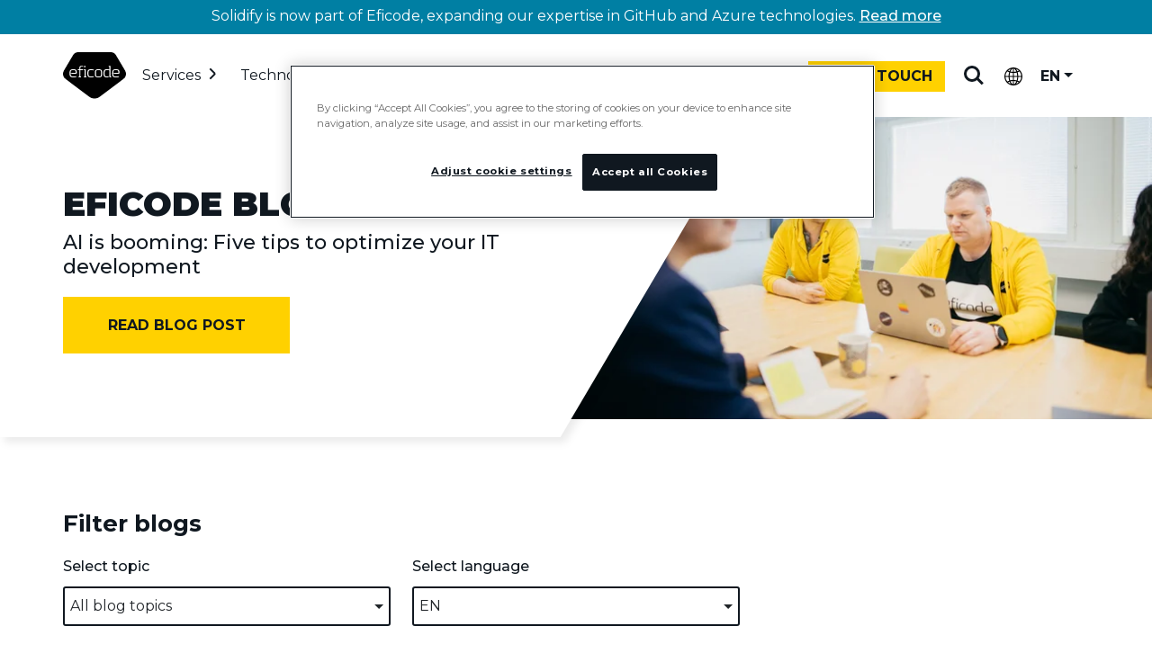

--- FILE ---
content_type: text/html; charset=UTF-8
request_url: https://www.eficode.com/blog/page/2
body_size: 13901
content:
<!doctype html><html lang="en"><head>
    <meta charset="utf-8">
    <title>Blog | Eficode (2)</title>
    <link rel="shortcut icon" href="https://www.eficode.com/hubfs/Images/Icons%20and%20illustrations/eficode-favicon.png">
    <meta name="description" content="Eficode enables software-driven organisations and builds digital experiences with leading Devops, Cloud and UX practices. Read more from our blog. (2)">
    
    
    
    
    
    
    

    <!-- via link -->
    <link rel="preconnect" href="https://cdn.jsdelivr.net" crossorigin>
    <link rel="preconnect" href="https://cdn.bfldr.com">
    <link rel="dns-prefetch" href="https://cdn.bfldr.com">
    <link href="https://cdn.jsdelivr.net/npm/bootstrap@5.2.3/dist/css/bootstrap.min.css" rel="stylesheet" integrity="sha384-rbsA2VBKQhggwzxH7pPCaAqO46MgnOM80zW1RWuH61DGLwZJEdK2Kadq2F9CUG65" crossorigin="anonymous">

    
    <meta name="viewport" content="width=device-width, initial-scale=1">

    
    <meta property="og:description" content="Eficode enables software-driven organisations and builds digital experiences with leading Devops, Cloud and UX practices. Read more from our blog. (2)">
    <meta property="og:title" content="Blog | Eficode (2)">
    <meta name="twitter:description" content="Eficode enables software-driven organisations and builds digital experiences with leading Devops, Cloud and UX practices. Read more from our blog. (2)">
    <meta name="twitter:title" content="Blog | Eficode (2)">

    

    
    <style>
a.cta_button{-moz-box-sizing:content-box !important;-webkit-box-sizing:content-box !important;box-sizing:content-box !important;vertical-align:middle}.hs-breadcrumb-menu{list-style-type:none;margin:0px 0px 0px 0px;padding:0px 0px 0px 0px}.hs-breadcrumb-menu-item{float:left;padding:10px 0px 10px 10px}.hs-breadcrumb-menu-divider:before{content:'›';padding-left:10px}.hs-featured-image-link{border:0}.hs-featured-image{float:right;margin:0 0 20px 20px;max-width:50%}@media (max-width: 568px){.hs-featured-image{float:none;margin:0;width:100%;max-width:100%}}.hs-screen-reader-text{clip:rect(1px, 1px, 1px, 1px);height:1px;overflow:hidden;position:absolute !important;width:1px}
</style>

<link rel="stylesheet" href="https://www.eficode.com/hubfs/hub_generated/template_assets/1/88598887642/1769525169728/template_main.min.css">
<link rel="stylesheet" href="https://www.eficode.com/hubfs/hub_generated/template_assets/1/88598887404/1769525170396/template_blog.min.css">
<link rel="stylesheet" href="https://www.eficode.com/hubfs/hub_generated/template_assets/1/88598893037/1769525170336/template_theme-overrides.min.css">
<style>
  .banner-before-nav { position: relative; top: 0; left: 0; width: 100%; min-height: 38px; height: auto; z-index: 4; background-color: #007fa3;}
  .banner-before-nav p { margin: 0 auto; padding: 3px 70px; max-width: 1440px; text-align: center;}
  .banner-before-nav p a { font-weight: 500; }
  .banner-before-nav { background-color: #007fa3;}
  .banner-before-nav p, .banner-before-nav p a { color: #ffffff;}
  @media only screen and (max-width: 1170px) {
    .banner-before-nav p { padding: 3px 28px; font-size: 14px; line-height: 26px; }
  }
</style>
<style>
  /* main link hidden from second subnavigation */
  .secondary-nav-2 li.primary-nav-item-link {display: none;}
  @media only screen and (min-width: 1171px) {
    .cd-secondary-nav.secondary-nav-5 {min-height: 368px;}
    .cd-secondary-nav.secondary-nav-5>li.hs-menu-item:nth-of-type(3) {clear: both; float: left; margin-right: 2%; width: 50%;}
    .cd-secondary-nav.secondary-nav-4>li:nth-of-type(2n+4), .cd-secondary-nav.secondary-nav-5>li:nth-of-type(2n+4) {clear: both; float: left; margin-right: 2%;}
    .cd-secondary-nav.secondary-nav-5>li:last-of-type {border-left: 1px solid #d7d2cb;height: auto;height: calc(100% - 126px);margin: 45px 0 0 10%;padding-left: 10%;position: absolute;right: 0;width: 40%;}
    .contact-button-mobile {display: block;position: absolute;right: 230px;top: 30px;}
    .header__navigation.header--element {width: calc(100% - 389px);}
  }
  @media only screen and (max-width: 1170px) {
    .secondary-nav-4 .cd-tetriary-nav, .secondary-nav-5 .cd-tetriary-nav {display: flex;flex-wrap: wrap;}
    .secondary-nav-5 .cd-tetriary-nav li {display: flex;flex-basis: 50%;width: 50%;}
  }
  /* top nav adjustments*/
  @media only screen and (min-width: 1171px) {
    .cd-primary-nav > li {margin-left: 0;}
    .cd-primary-nav > li:nth-of-type(1) {margin-left: 8px;}
    .cd-primary-nav > li > a {padding: 20px 23px 16px 7px;}
  }
  @media only screen and (min-width: 1280px) {
    .cd-primary-nav > li {margin-left: 8px;}
    .cd-primary-nav > li > a {padding: 20px 26px 16px 10px;}
  }
  @media only screen and (min-width: 1376px) {
    .cd-primary-nav > li {margin-left: 24px;}
    .cd-primary-nav > li:nth-of-type(1) {margin-left: 18px;}
  }
  
  
  .cd-secondary-nav.secondary-nav-4 li.hs-menu-item a {
    display: block;
    height: 100%;
    line-height: 20px;
    margin-bottom: -44px;
    padding-bottom: 44px;
    padding-left: 50px;
    position: relative;
    width: 100%;
  }
  .cd-secondary-nav.secondary-nav-4 li.hs-menu-item a img {
    height: 35px;
    left: 0;
    object-fit: contain;
    padding: 0;
    position: absolute;
    top: 2px;
    width: 35px;
  }
  .secondary-nav-4 .hs-menu-item ul li span.description {
    height: auto;
    margin-bottom: 20px;
    margin-left: 50px;
    margin-top: 4px;
  }
</style>
<link rel="stylesheet" href="https://www.eficode.com/hubfs/hub_generated/module_assets/1/95659913960/1749544913228/module_blog-hero.min.css">
<link rel="stylesheet" href="https://www.eficode.com/hubfs/hub_generated/module_assets/1/96900956092/1755602521232/module_blog-filters.min.css">
<style>
  @font-face {
    font-family: "Montserrat";
    font-weight: 900;
    font-style: normal;
    font-display: swap;
    src: url("/_hcms/googlefonts/Montserrat/900.woff2") format("woff2"), url("/_hcms/googlefonts/Montserrat/900.woff") format("woff");
  }
  @font-face {
    font-family: "Montserrat";
    font-weight: 700;
    font-style: normal;
    font-display: swap;
    src: url("/_hcms/googlefonts/Montserrat/700.woff2") format("woff2"), url("/_hcms/googlefonts/Montserrat/700.woff") format("woff");
  }
  @font-face {
    font-family: "Montserrat";
    font-weight: 500;
    font-style: normal;
    font-display: swap;
    src: url("/_hcms/googlefonts/Montserrat/500.woff2") format("woff2"), url("/_hcms/googlefonts/Montserrat/500.woff") format("woff");
  }
  @font-face {
    font-family: "Montserrat";
    font-weight: 400;
    font-style: normal;
    font-display: swap;
    src: url("/_hcms/googlefonts/Montserrat/regular.woff2") format("woff2"), url("/_hcms/googlefonts/Montserrat/regular.woff") format("woff");
  }
  @font-face {
    font-family: "Montserrat";
    font-weight: 700;
    font-style: normal;
    font-display: swap;
    src: url("/_hcms/googlefonts/Montserrat/700.woff2") format("woff2"), url("/_hcms/googlefonts/Montserrat/700.woff") format("woff");
  }
</style>

<!-- Editor Styles -->
<style id="hs_editor_style" type="text/css">
.dnd_area-row-0-force-full-width-section > .row-fluid {
  max-width: none !important;
}
/* HubSpot Styles (default) */
.dnd_area-row-0-padding {
  padding-top: 0px !important;
  padding-bottom: 0px !important;
  padding-left: 0px !important;
  padding-right: 0px !important;
}
.dnd_area-row-1-padding {
  padding-bottom: 0px !important;
}
</style>
    

    

<meta name="theme-color" content="#101820">

<meta property="og:site_name" content="Eficode.com">


<!-- Google Tag Manager -->
<script>(function(w,d,s,l,i){w[l]=w[l]||[];w[l].push({'gtm.start':
new Date().getTime(),event:'gtm.js'});var f=d.getElementsByTagName(s)[0],
j=d.createElement(s),dl=l!='dataLayer'?'&l='+l:'';j.async=true;j.src=
'https://sgtm.eficode.com/gtm.js?id='+i+dl;f.parentNode.insertBefore(j,f);
})(window,document,'script','dataLayer','GTM-M78MFCJ');</script>
<!-- End Google Tag Manager -->


<link rel="prev" href="https://www.eficode.com/blog/page/1">
<link rel="next" href="https://www.eficode.com/blog/page/3">
<meta property="og:url" content="https://www.eficode.com/blog">
<meta property="og:type" content="blog">
<meta name="twitter:card" content="summary">
<link rel="alternate" type="application/rss+xml" href="https://www.eficode.com/blog/rss.xml">
<meta name="twitter:domain" content="www.eficode.com">

<meta http-equiv="content-language" content="en">






  <meta name="generator" content="HubSpot"></head>
  <body>
    <div class="body-wrapper   hs-content-id-71879665433 hs-blog-listing hs-blog-id-4584077561">

          
      
      <div data-global-resource-path="Eficode Theme/templates/partials/header-megamenu.html"><div id="hs_cos_wrapper_top-banner" class="hs_cos_wrapper hs_cos_wrapper_widget hs_cos_wrapper_type_module" style="" data-hs-cos-general-type="widget" data-hs-cos-type="module"><div class="banner-before-nav"><p>Solidify is now part of Eficode, expanding our expertise in GitHub and Azure technologies. <a href="https://www.eficode.com/press-releases/eficode-acquires-solidify-to-reinforce-github-services-business-in-europe?hsLang=en">Read more</a></p></div></div>
<div class="header-container">
  <header class="cd-main-header" id="cdmainheader">

    
    <!--a href="#main-content" class="header__skip">Skip to content</a-->
    <a class="header__skip" href="#main-content">Skip to main content</a>

    
    <div class="header__logo header__logo--main">
      <div id="hs_cos_wrapper_site_logo" class="hs_cos_wrapper hs_cos_wrapper_widget hs_cos_wrapper_type_module widget-type-logo" style="" data-hs-cos-general-type="widget" data-hs-cos-type="module">
  






















  
  <span id="hs_cos_wrapper_site_logo_hs_logo_widget" class="hs_cos_wrapper hs_cos_wrapper_widget hs_cos_wrapper_type_logo" style="" data-hs-cos-general-type="widget" data-hs-cos-type="logo"><a href="https://www.eficode.com?hsLang=en" id="hs-link-site_logo_hs_logo_widget" style="border-width:0px;border:0px;"><img src="https://www.eficode.com/hubfs/eficode-hs-theme/images/eficode-main-logo-svg.svg" class="hs-image-widget " height="52" style="height: auto;width:70px;border-width:0px;border:0px;" width="70" alt="Eficode logo" title="Eficode logo" loading="eager"></a></span>
</div>
    </div>
    
    <a class="cd-search-trigger" href="#cd-search">Search<span></span></a>
    <div id="cd-search" class="cd-search">
      <form action="/search-results">
        <input type="search" aria-description="search results will appear in new page" class="hs-search-field__input" name="q" autocomplete="off" placeholder="Search">
        <input type="hidden" name="type" value="SITE_PAGE">
        <input type="hidden" name="type" value="BLOG_POST">
        <input type="hidden" name="type" value="LISTING_PAGE">
        <input type="hidden" name="language" value="en">
      </form>
    </div>

    
    <div class="language__switcher">
      <div id="hs_cos_wrapper_language_switcher" class="hs_cos_wrapper hs_cos_wrapper_widget hs_cos_wrapper_type_module" style="" data-hs-cos-general-type="widget" data-hs-cos-type="module"> 
<div class="language-switcher-buttons">
  
  <div id="ensite" class="dropdown language-dropdown">
    
    <button class="dropdown-toggle language-dropdown-toggle" id="languageDropdownMenu1" type="button" data-bs-toggle="dropdown" aria-haspopup="true" aria-expanded="false">EN<span class="caret"></span></button>
    <ul class="dropdown-menu language-dropdown-menu" aria-labelledby="languageDropdownMenu">
      <!-- EN UK TRANSLATION - always exists on STANDARD_PAGE and LANDING_PAGE -->
      
      <!-- FI TRANSLATION --><li><a href="https://www.eficode.com/fi/blog?hsLang=fi">FI</a></li><!-- DE TRANSLATION --><li><a href="https://www.eficode.com/de/blog?hsLang=de">DE</a></li><!-- SV TRANSLATION --><li><a href="https://www.eficode.com?hsLang=sv">SV</a></li></ul>
  </div>
</div>
</div>
    </div>

    
    <a class="cd-nav-trigger" href="#cd-primary-nav" aria-label="Mobile navigation" aria-expanded="false"><span></span></a>

    
    <div class="contact-button-mobile">
      <!--a class="button" href="https://www.eficode.com/contact">Contact us</a-->
      
      <button type="button" class="button" id="contactModalButton" data-bs-toggle="modal" data-bs-target="#contactModal" style="padding: 9px 14px;height: 34px;line-height: 1;">Get in touch</button>
    </div>

    
    <div class="header__navigation header--element">
      <div id="hs_cos_wrapper_navigation-primary" class="hs_cos_wrapper hs_cos_wrapper_widget hs_cos_wrapper_type_module" style="" data-hs-cos-general-type="widget" data-hs-cos-type="module"><nav class="menu menu--desktop cd-nav" aria-label="Main menu">
  <ul id="cd-primary-nav" class="cd-primary-nav is-fixed">
    
<li class="hs-menu-item hs-menu-depth-1 hs-item-has-children has-children  " aria-haspopup="true"><a href="https://www.eficode.com/services/ai-in-product-and-software-development" class="parentitem" aria-expanded="false">Services</a><ul class="hs-menu-children-wrapper  cd-secondary-nav secondary-nav-1 is-hidden ">
    <li class="go-back"><button aria-label="Close sub navigation">Services</button></li><li class="primary-nav-item-link">
      <a href="https://www.eficode.com/services/ai-in-product-and-software-development">Your path to AI</a>
    </li><li class="hs-menu-item hs-menu-depth-2 hs-item-has-children has-children  " aria-haspopup="true"><span class="description">Strategy</span><ul class="hs-menu-children-wrapper  lowerlevel cd-tetriary-nav isnot-hidden ">
    <li class="hs-menu-item hs-menu-depth-3    "><a href="https://www.eficode.com/services/product-management">Product management</a></li><li class="hs-menu-item hs-menu-depth-3    "><a href="https://www.eficode.com/services/modern-governance-risk-and-compliance">Governance, risk and compliance</a></li></ul></li><li class="hs-menu-item hs-menu-depth-2 hs-item-has-children has-children  " aria-haspopup="true"><span class="description">Transformation</span><ul class="hs-menu-children-wrapper  lowerlevel cd-tetriary-nav isnot-hidden ">
    <li class="hs-menu-item hs-menu-depth-3    "><a href="https://www.eficode.com/services/ai-success-roadmap-for-software-development">AI-led software development</a></li><li class="hs-menu-item hs-menu-depth-3    "><a href="https://www.eficode.com/services/devops-transformation">DevOps services</a></li><li class="hs-menu-item hs-menu-depth-3    "><a href="https://www.eficode.com/services/platform-engineering">Platform engineering</a></li><li class="hs-menu-item hs-menu-depth-3    "><a href="https://www.eficode.com/services/service-management">Service management</a></li></ul></li><li class="hs-menu-item hs-menu-depth-2 hs-item-has-children has-children  " aria-haspopup="true"><span class="description">Capabilities</span><ul class="hs-menu-children-wrapper  lowerlevel cd-tetriary-nav isnot-hidden ">
    <li class="hs-menu-item hs-menu-depth-3    "><a href="https://www.eficode.com/continuous-services">Continuous services</a></li><li class="hs-menu-item hs-menu-depth-3    "><a href="https://www.eficode.com/services/design-and-build-digital-services">UX and accessibility</a></li><li class="hs-menu-item hs-menu-depth-3    "><a href="https://www.eficode.com/contractor-hub/">Contractor hub</a></li><li class="hs-menu-item hs-menu-depth-3    "><a href="https://www.eficode.com/services/training">Training</a></li></ul></li></ul></li><li class="hs-menu-item hs-menu-depth-1 hs-item-has-children has-children  " aria-haspopup="true"><a href="javascript:void(null);" class="parentitem" aria-expanded="false">Technologies</a><ul class="hs-menu-children-wrapper  cd-secondary-nav secondary-nav-2 is-hidden ">
    <li class="go-back"><button aria-label="Close sub navigation">Technologies</button></li><li class="primary-nav-item-link">
      <a href="javascript:void(null);">See all solutions</a>
    </li><li class="hs-menu-item hs-menu-depth-2 hs-item-has-children has-children  " aria-haspopup="true"><a href="https://www.eficode.com/solutions/atlassian">Atlassian</a><ul class="hs-menu-children-wrapper  lowerlevel cd-tetriary-nav isnot-hidden ">
    <li class="hs-menu-item hs-menu-depth-3    "><span class="description">Jira, Confluence, Bitbucket...</span></li></ul></li><li class="hs-menu-item hs-menu-depth-2 hs-item-has-children has-children  " aria-haspopup="true"><a href="https://www.eficode.com/solutions/gitlab/">GitLab</a><ul class="hs-menu-children-wrapper  lowerlevel cd-tetriary-nav isnot-hidden ">
    <li class="hs-menu-item hs-menu-depth-3    "><span class="description">Services, migration, training...</span></li></ul></li><li class="hs-menu-item hs-menu-depth-2 hs-item-has-children has-children  " aria-haspopup="true"><a href="https://www.eficode.com/solutions/github-enterprise">GitHub</a><ul class="hs-menu-children-wrapper  lowerlevel cd-tetriary-nav isnot-hidden ">
    <li class="hs-menu-item hs-menu-depth-3    "><span class="description">Git, Copilot, GitHub Enterprise...</span></li></ul></li><li class="hs-menu-item hs-menu-depth-2 hs-item-has-children has-children  " aria-haspopup="true"><a href="https://www.eficode.com/services/root-devops-platform">Eficode ROOT</a><ul class="hs-menu-children-wrapper  lowerlevel cd-tetriary-nav isnot-hidden ">
    <li class="hs-menu-item hs-menu-depth-3    "><span class="description">Developer Platform as a Service</span></li></ul></li><li class="hs-menu-item hs-menu-depth-2 hs-item-has-children has-children  " aria-haspopup="true"><a href="https://www.eficode.com/solutions/aws">AWS</a><ul class="hs-menu-children-wrapper  lowerlevel cd-tetriary-nav isnot-hidden ">
    <li class="hs-menu-item hs-menu-depth-3    "><span class="description">AWS Well-Architected Framework and services</span></li></ul></li><li class="hs-menu-item hs-menu-depth-2 hs-item-has-children has-children  " aria-haspopup="true"><a href="https://www.eficode.com/solutions/azure">Azure</a><ul class="hs-menu-children-wrapper  lowerlevel cd-tetriary-nav isnot-hidden ">
    <li class="hs-menu-item hs-menu-depth-3    "><span class="description">Consulting and managed services</span></li></ul></li><li class="hs-menu-item hs-menu-depth-2 hs-item-has-children has-children  " aria-haspopup="true"><a href="https://www.eficode.com/solutions/azure-devops">Azure DevOps</a><ul class="hs-menu-children-wrapper  lowerlevel cd-tetriary-nav isnot-hidden ">
    <li class="hs-menu-item hs-menu-depth-3    "><span class="description">Migration, consolidation and governance</span></li></ul></li><li class="menu-highlight hs-search-hidden"><a href="https://www.eficode.com/transforming-software-development-with-ai-and-devops"><div class="menu-highlight-container"><img loading="lazy" src="https://www.eficode.com/hubfs/Eficode%202020%20site%20images/Illustrations/ai_and_devops_illustration_nav.svg" alt="ai and devops illustration"><span><b>Modernize with AI</b><br>Take your software development to the next level and save time, money—  and more. Learn how.</span></div></a></li></ul></li><li class="hs-menu-item hs-menu-depth-1 hs-item-has-children has-children  " aria-haspopup="true"><a href="https://www.eficode.com/cases" class="parentitem" aria-expanded="false">Industries</a><ul class="hs-menu-children-wrapper  cd-secondary-nav secondary-nav-3 is-hidden ">
    <li class="go-back"><button aria-label="Close sub navigation">Industries</button></li><li class="primary-nav-item-link">
      <a href="https://www.eficode.com/cases">Meet our clients</a>
    </li><li class="hs-menu-item hs-menu-depth-2 hs-item-has-children has-children  " aria-haspopup="true"><a href="https://www.eficode.com/industries/devops-finance-sector">Finance</a><ul class="hs-menu-children-wrapper  lowerlevel cd-tetriary-nav isnot-hidden ">
    <li class="hs-menu-item hs-menu-depth-3    "><span class="description">DevOps for the highly regulated</span></li></ul></li><li class="hs-menu-item hs-menu-depth-2 hs-item-has-children has-children  " aria-haspopup="true"><a href="https://www.eficode.com/industries/devops-manufacturing-sector">Manufacturing</a><ul class="hs-menu-children-wrapper  lowerlevel cd-tetriary-nav isnot-hidden ">
    <li class="hs-menu-item hs-menu-depth-3    "><span class="description">DevOps in the embedded world</span></li></ul></li><li class="hs-menu-item hs-menu-depth-2 hs-item-has-children has-children  " aria-haspopup="true"><a href="https://www.eficode.com/industries/telecoms-5g-devops">Telecommunication</a><ul class="hs-menu-children-wrapper  lowerlevel cd-tetriary-nav isnot-hidden ">
    <li class="hs-menu-item hs-menu-depth-3    "><span class="description">5G and DevOps</span></li></ul></li><li class="hs-menu-item hs-menu-depth-2 hs-item-has-children has-children  " aria-haspopup="true"><a href="https://www.eficode.com/industries/government-and-public-sector">Public sector</a><ul class="hs-menu-children-wrapper  lowerlevel cd-tetriary-nav isnot-hidden ">
    <li class="hs-menu-item hs-menu-depth-3    "><span class="description">Atlassian solutions for the public sector</span></li></ul></li><li class="hs-menu-item hs-menu-depth-2 hs-item-has-children has-children  " aria-haspopup="true"><a href="https://www.eficode.com/industries/agile-and-devops-in-defense">Defense and aerospace</a><ul class="hs-menu-children-wrapper  lowerlevel cd-tetriary-nav isnot-hidden ">
    <li class="hs-menu-item hs-menu-depth-3    "><span class="description">Agile and DevOps for the defense sector</span></li></ul></li><li class="menu-highlight hs-search-hidden"><a href="https://www.eficode.com/cases/enhancing-efficiency-in-it-support-at-supercell"><div class="menu-highlight-container"><img loading="lazy" src="https://www.eficode.com/hs-fs/hubfs/Eficode%202020%20site%20images/Blog%20images/supercell-case-hero-200.png?width=200&amp;name=supercell-case-hero-200.png" alt="supercell-case-hero-200"><span><b>AI-powered solution</b><br>Enhancing IT support efficiency at Supercell with AI-driven automation</span></div></a></li></ul></li><li class="hs-menu-item hs-menu-depth-1 hs-item-has-children has-children  " aria-haspopup="true"><a href="https://www.eficode.com/cases" class="parentitem" aria-expanded="false">Client stories</a><ul class="hs-menu-children-wrapper  cd-secondary-nav secondary-nav-4 is-hidden ">
    <li class="go-back"><button aria-label="Close sub navigation">Client stories</button></li><li class="primary-nav-item-link">
      <a href="https://www.eficode.com/cases">See all client stories</a>
    </li><li class="hs-menu-item hs-menu-depth-2    "><span class="description">Featured cases</span></li><li class="hs-menu-item hs-menu-depth-2 hs-item-has-children has-children  " aria-haspopup="true"><a href="https://www.eficode.com/cases/daimler-trucks-devops-toolchain"><img class="skip-native-lazy" loading="lazy" src="https://cdn.bfldr.com/AH757IBR/at/vshnchfhrpw9kqg48bqb4vh/daimler-trucks-logo-nav.svg" alt="Daimler Truck">Daimler Truck</a><ul class="hs-menu-children-wrapper  lowerlevel cd-tetriary-nav isnot-hidden ">
    <li class="hs-menu-item hs-menu-depth-3    "><span class="description">Reducing app landscape by 40%</span></li></ul></li><li class="hs-menu-item hs-menu-depth-2 hs-item-has-children has-children  " aria-haspopup="true"><a href="https://www.eficode.com/cases/the-very-group"><img class="skip-native-lazy" loading="lazy" src="https://cdn.bfldr.com/AH757IBR/at/593jjm2kqnh6sfbrqhw6xk/very-logo-nav.jpg?auto=webp&amp;format=png&amp;width=50&amp;height=50" alt="The Very Group">The Very Group</a><ul class="hs-menu-children-wrapper  lowerlevel cd-tetriary-nav isnot-hidden ">
    <li class="hs-menu-item hs-menu-depth-3    "><span class="description">Transforming service management</span></li></ul></li><li class="hs-menu-item hs-menu-depth-2 hs-item-has-children has-children  " aria-haspopup="true"><a href="https://www.eficode.com/cases/air-france-klm-cloud-migration"><img class="skip-native-lazy" loading="lazy" src="https://cdn.bfldr.com/AH757IBR/at/97tfqrj79xwbfhg65stw8x74/air_france_logo-nav.png?auto=webp&amp;format=png&amp;width=50&amp;height=50" alt="Air France / KLM">Air France / KLM</a><ul class="hs-menu-children-wrapper  lowerlevel cd-tetriary-nav isnot-hidden ">
    <li class="hs-menu-item hs-menu-depth-3    "><span class="description">Saving $600,000 a year with Atlassian Cloud</span></li></ul></li><li class="hs-menu-item hs-menu-depth-2 hs-item-has-children has-children  " aria-haspopup="true"><a href="https://www.eficode.com/cases/sennheiser"><img class="skip-native-lazy" loading="lazy" src="https://cdn.bfldr.com/AH757IBR/at/2ftbs9npn9jw9zmcm96h45/sennheiser-icon-nav.svg" alt="Sennheiser">Sennheiser</a><ul class="hs-menu-children-wrapper  lowerlevel cd-tetriary-nav isnot-hidden ">
    <li class="hs-menu-item hs-menu-depth-3    "><span class="description">Reaping big with DevOps</span></li></ul></li><li class="hs-menu-item hs-menu-depth-2 hs-item-has-children has-children  " aria-haspopup="true"><a href="https://www.eficode.com/cases/vestas-case"><img class="skip-native-lazy" loading="lazy" src="https://cdn.bfldr.com/AH757IBR/at/kvwwcp8q8m36bzk4q45bsbg8/vestas-logo-nav.png?auto=webp&amp;format=png&amp;width=50&amp;height=50" alt="Vestas">Vestas</a><ul class="hs-menu-children-wrapper  lowerlevel cd-tetriary-nav isnot-hidden ">
    <li class="hs-menu-item hs-menu-depth-3    "><span class="description">Scaling infrastructure with Kubernetes</span></li></ul></li><li class="hs-menu-item hs-menu-depth-2 hs-item-has-children has-children  " aria-haspopup="true"><a href="https://www.eficode.com/videos/bankdata-eficode-customer-reference"><img class="skip-native-lazy" loading="lazy" src="https://cdn.bfldr.com/AH757IBR/at/3jbw8hm47xjv6vk6qs3xgmj/bankdata-square-logo-nav.png?auto=webp&amp;format=png&amp;width=50&amp;height=50" alt="Bankdata">Bankdata</a><ul class="hs-menu-children-wrapper  lowerlevel cd-tetriary-nav isnot-hidden ">
    <li class="hs-menu-item hs-menu-depth-3    "><span class="description">Improving developer productivity with Eficode ROOT</span></li></ul></li><li class="menu-highlight hs-search-hidden"><a href="https://www.eficode.com/cases/how-we-help"><div class="menu-highlight-container"><img loading="lazy" src="https://www.eficode.com/hs-fs/hubfs/Eficode%202020%20site%20images/careers-page_people-at-lobby-200.jpg?width=200&amp;name=careers-page_people-at-lobby-200.jpg" alt="people at lobby"><span><b>How we help our clients</b><br>Our clients say it best: true expertise, seamless communication, and great business outcomes.</span></div></a></li></ul></li><li class="hs-menu-item hs-menu-depth-1 hs-item-has-children has-children  " aria-haspopup="true"><a href="https://www.eficode.com/insights" class="parentitem" aria-expanded="false">Insights</a><ul class="hs-menu-children-wrapper  cd-secondary-nav secondary-nav-5 is-hidden ">
    <li class="go-back"><button aria-label="Close sub navigation">Insights</button></li><li class="primary-nav-item-link">
      <a href="https://www.eficode.com/insights">See the latest</a>
    </li><li class="hs-menu-item hs-menu-depth-2    "><span class="description">Featured topics</span></li><li class="hs-menu-item hs-menu-depth-2    "><a href="https://www.eficode.com/insights/devops-and-ai">AI and DevOps</a></li><li class="hs-menu-item hs-menu-depth-2    "><a href="https://www.eficode.com/insights/atlassian-cloud">Atlassian Cloud</a></li><li class="hs-menu-item hs-menu-depth-2    "><a href="https://www.eficode.com/insights/platform-engineering">Platform engineering</a></li><li class="hs-menu-item hs-menu-depth-2    "><a href="https://www.eficode.com/insights/itsm">ITSM</a></li><li class="hs-menu-item hs-menu-depth-2    "><a href="https://www.eficode.com/insights/github-enterprise">GitHub Enterprise</a></li><li class="hs-menu-item hs-menu-depth-2    "><a href="https://www.eficode.com/insights/enterprise-service-management">Enterprise Service Management</a></li><li class="hs-menu-item hs-menu-depth-2    "><a href="https://www.eficode.com/insights/devops-transformation">DevOps transformation</a></li><li class="hs-menu-item hs-menu-depth-2    "><a href="https://www.eficode.com/insights/agile-at-scale">Agile at Scale</a></li><li class="hs-menu-item hs-menu-depth-2    "><a href="https://www.eficode.com/insights/portfolio-management">Portfolio management</a></li><li class="hs-menu-item hs-menu-depth-2 hs-item-has-children has-children  " aria-haspopup="true"><span class="description">Resources</span><ul class="hs-menu-children-wrapper  lowerlevel cd-tetriary-nav isnot-hidden ">
    <li class="hs-menu-item hs-menu-depth-3    "><a href="https://www.eficode.com/events">Events</a></li><li class="hs-menu-item hs-menu-depth-3    "><a href="https://www.eficode.com/blog">Blogs</a></li><li class="hs-menu-item hs-menu-depth-3    "><a href="https://www.eficode.com/guides">Guides</a></li><li class="hs-menu-item hs-menu-depth-3    "><a href="https://www.eficode.com/devops-podcast">Podcasts</a></li><li class="hs-menu-item hs-menu-depth-3    "><a href="https://www.eficode.com/videos">Videos</a></li></ul></li></ul></li><li class="hs-menu-item hs-menu-depth-1 hs-item-has-children has-children  " aria-haspopup="true"><a href="https://www.eficode.com/who-we-are" class="parentitem" aria-expanded="false">About</a><ul class="hs-menu-children-wrapper  cd-secondary-nav secondary-nav-6 is-hidden ">
    <li class="go-back"><button aria-label="Close sub navigation">About</button></li><li class="primary-nav-item-link">
      <a href="https://www.eficode.com/who-we-are">Who we are</a>
    </li><li class="hs-menu-item hs-menu-depth-2 hs-item-has-children has-children  " aria-haspopup="true"><a href="https://www.eficode.com/contact">Contact us</a><ul class="hs-menu-children-wrapper  lowerlevel cd-tetriary-nav isnot-hidden ">
    <li class="hs-menu-item hs-menu-depth-3    "><span class="description">Our offices and contact details</span></li></ul></li><li class="hs-menu-item hs-menu-depth-2 hs-item-has-children has-children  " aria-haspopup="true"><a href="https://www.eficode.com/careers">Careers</a><ul class="hs-menu-children-wrapper  lowerlevel cd-tetriary-nav isnot-hidden ">
    <li class="hs-menu-item hs-menu-depth-3    "><span class="description">Join our team</span></li></ul></li><li class="hs-menu-item hs-menu-depth-2 hs-item-has-children has-children  " aria-haspopup="true"><a href="https://www.eficode.com/about/newsroom">Newsroom</a><ul class="hs-menu-children-wrapper  lowerlevel cd-tetriary-nav isnot-hidden ">
    <li class="hs-menu-item hs-menu-depth-3    "><span class="description">Latest news and press info</span></li></ul></li><li class="hs-menu-item hs-menu-depth-2 hs-item-has-children has-children  " aria-haspopup="true"><a href="https://www.eficode.com/about/partners">Partners</a><ul class="hs-menu-children-wrapper  lowerlevel cd-tetriary-nav isnot-hidden ">
    <li class="hs-menu-item hs-menu-depth-3    "><span class="description">Technology vendors we work with</span></li></ul></li><li class="hs-menu-item hs-menu-depth-2 hs-item-has-children has-children  " aria-haspopup="true"><a href="https://www.eficode.com/about/open-source-projects">Open source projects</a><ul class="hs-menu-children-wrapper  lowerlevel cd-tetriary-nav isnot-hidden ">
    <li class="hs-menu-item hs-menu-depth-3    "><span class="description">The projects we contribute to</span></li></ul></li><li class="hs-menu-item hs-menu-depth-2 hs-item-has-children has-children  " aria-haspopup="true"><a href="https://www.eficode.com/about/corporate-responsibility">Corporate responsibility</a><ul class="hs-menu-children-wrapper  lowerlevel cd-tetriary-nav isnot-hidden ">
    <li class="hs-menu-item hs-menu-depth-3    "><span class="description">Addressing our impact to help make better decisions</span></li></ul></li><li class="menu-highlight hs-search-hidden"><a href="https://www.eficode.com/press-releases/eficode-unifies-global-operations-to-power-the-ai-driven-future-of-software-development"><div class="menu-highlight-container"><img loading="lazy" src="https://mb.cision.com/Public/18902/4288915/b6ad2e03095aa9e5_200x200ar.jpeg" alt=""><span><b>Latest company news</b><br>Eficode unifies global operations to power the AI-driven future of software development</span></div></a></li></ul></li><li class="hs-menu-item hs-menu-depth-1    "><a href="https://www.eficode.com/contact">Contact us</a></li>
  </ul>
</nav></div>
    </div>

  </header>
</div>
<div class="cd-overlay"></div>

<div class="modal fade" id="contactModal" tabindex="-1" aria-labelledby="contactModalLabel">
  <div class="modal-dialog modal-lg modal-dialog-centered">
    <div class="modal-content">
      <div class="modal-header" style="height: 58px;">
        <button type="button" class="btn-close" data-bs-dismiss="modal" aria-label="Close"></button>
      </div>
      <div class="modal-body">
        <!-- HubSpot Form Placeholder -->
        <div class="hubspot-form-wrapper">
          <div class="hubspot-loader"></div> <!-- Loading Spinner -->
          <div class="hubspot-form fade-in-hidden" id="contact-form" data-form-id="06fbb77d-3353-4eba-b5dd-f56b4f02486d"></div>
        </div>
      </div>
    </div>
  </div>
</div></div>
      
      
      

      
      <main id="main-content" class="body-container-wrapper main-content-wrapper cd-main-content">
        
<div class="container-fluid body-container body-container--blog-index">
<div class="row-fluid-wrapper">
<div class="row-fluid">
<div class="span12 widget-span widget-type-cell  dnd-area" style="" data-widget-type="cell" data-x="0" data-w="12">

<div class="row-fluid-wrapper row-depth-1 row-number-1 dnd_area-row-0-force-full-width-section dnd-section dnd_area-row-0-padding">
<div class="row-fluid ">
<div class="span12 widget-span widget-type-custom_widget dnd-module" style="" data-widget-type="custom_widget" data-x="0" data-w="12">
<div id="hs_cos_wrapper_dnd-modulednd_area-dnd_partial-1-module-1null" class="hs_cos_wrapper hs_cos_wrapper_widget hs_cos_wrapper_type_module" style="" data-hs-cos-general-type="widget" data-hs-cos-type="module">
<!-- Preload featured image on blog post -->
<div class="full-width hero-section hero-medium updated">
  <div class="container-fluid hero-background-container"><div class="row"><div class="col-md-7 hero-background-container-inner"><span></span></div></div></div>
  <div class="container">
    <div class="row">
      <div class="col-md-7 content-side">
        
        <h1>Eficode blog</h1>
        <p class="bigsubtitle" style="margin-bottom: 5px; width: 80%;">AI is booming: Five tips to optimize your IT development</p>
        
        
        
        <div class="button-wrapper" style="padding-top:15px;">      
          
          
          
          
          
          
          <a class="button" href="https://www.eficode.com/blog/ai-is-booming-five-tips-to-optimize-your-it-development">
            Read blog post
          </a>   
        </div>
        
      </div>
      <div class="col-md-5 image-side  image-contain ">
         
        <img src="https://www.eficode.com/hs-fs/hubfs/AI%20is%20booming%20Five%20tips%20to%20optimize%20your%20IT%20development_2025_Blog_Illustration_Eficode-2.png?width=3000&amp;height=2001&amp;name=AI%20is%20booming%20Five%20tips%20to%20optimize%20your%20IT%20development_2025_Blog_Illustration_Eficode-2.png" srcset="https://www.eficode.com/hs-fs/hubfs/AI%20is%20booming%20Five%20tips%20to%20optimize%20your%20IT%20development_2025_Blog_Illustration_Eficode-2.png?width=480&amp;name=AI%20is%20booming%20Five%20tips%20to%20optimize%20your%20IT%20development_2025_Blog_Illustration_Eficode-2.png 480w, https://www.eficode.com/hs-fs/hubfs/AI%20is%20booming%20Five%20tips%20to%20optimize%20your%20IT%20development_2025_Blog_Illustration_Eficode-2.png?width=640&amp;name=AI%20is%20booming%20Five%20tips%20to%20optimize%20your%20IT%20development_2025_Blog_Illustration_Eficode-2.png 640w" sizes="(max-width: 640px) 480px, 640px" alt="AI is booming Five tips to optimize your IT development_2025_Blog_Illustration_Eficode-2" width="3000" height="2001">
        
      </div>
    </div>
  </div>
</div>
</div>

</div><!--end widget-span -->
</div><!--end row-->
</div><!--end row-wrapper -->

<div class="row-fluid-wrapper row-depth-1 row-number-2 dnd_area-row-1-padding dnd-section">
<div class="row-fluid ">
<div class="span12 widget-span widget-type-custom_widget dnd-module" style="" data-widget-type="custom_widget" data-x="0" data-w="12">
<div id="hs_cos_wrapper_dnd-modulednd_area-dnd_partial-2-module-1null" class="hs_cos_wrapper hs_cos_wrapper_widget hs_cos_wrapper_type_module" style="" data-hs-cos-general-type="widget" data-hs-cos-type="module">


<div class="container-fluid" style="padding-bottom: 0;">
  
  <h3>Filter blogs</h3>
  
  
  <div class="row">
    <div class="col-md-4 filter-group">
      <p class="subtitle">Select topic</p>
      <div class="dropdown">
        <button class="btn dropdown-toggle" type="button" id="dropdownMenuButton-1" data-bs-toggle="dropdown" aria-expanded="false">All blog topics</button>
        <ul class="dropdown-menu" aria-labelledby="dropdownMenuButton-1">
          <li><a class="dropdown-item" href="https://www.eficode.com/blog">All posts</a></li>
          <li><a class="dropdown-item" href="https://www.eficode.com/blog/topic/ai">AI</a></li>
          <li><a class="dropdown-item" href="https://www.eficode.com/blog/topic/agile">Agile</a></li>
          <li><a class="dropdown-item" href="https://www.eficode.com/blog/topic/accessibility">Accessibility</a></li>
          <!--li><a class="dropdown-item" href="https://www.eficode.com/blog/topic/application-management">Application management</a></li-->
          <li><a class="dropdown-item" href="https://www.eficode.com/blog/topic/atlassian">Atlassian</a></li>
          <li><a class="dropdown-item" href="https://www.eficode.com/blog/topic/ci-cd">CI/CD</a></li>
          <li><a class="dropdown-item" href="https://www.eficode.com/blog/topic/cloud">Cloud</a></li>
          <li><a class="dropdown-item" href="https://www.eficode.com/blog/topic/design-and-ux">Design and UX</a></li>
          <li><a class="dropdown-item" href="https://www.eficode.com/blog/topic/devops">DevOps</a></li>
          <li><a class="dropdown-item" href="https://www.eficode.com/blog/topic/eficode-root">Eficode ROOT</a></li>
          <li><a class="dropdown-item" href="https://www.eficode.com/blog/topic/efilife">Efilife</a></li>
          <li><a class="dropdown-item" href="https://www.eficode.com/blog/topic/itsm">ITSM</a></li>
          <li><a class="dropdown-item" href="https://www.eficode.com/blog/topic/platform-engineering">Platform engineering</a></li>
          <li><a class="dropdown-item" href="https://www.eficode.com/blog/topic/product-management">Product management</a></li>
          <li><a class="dropdown-item" href="https://www.eficode.com/blog/topic/security">Security</a></li>
          <li><a class="dropdown-item" href="https://www.eficode.com/blog/topic/service-management">Service management</a></li>
          <!--li><a class="dropdown-item" href="https://www.eficode.com/blog/topic/software-development">Software development</a></li-->

        </ul>
      </div>
    </div>
    <div class="col-md-4 filter-group">
      <p class="subtitle">Select language</p>
      <div class="dropdown">
        <button class="btn dropdown-toggle" type="button" id="dropdownMenuButton-2" data-bs-toggle="dropdown" aria-expanded="false">EN</button>
        <ul class="dropdown-menu" aria-labelledby="dropdownMenuButton-2">
          <li><a class="dropdown-item" href="https://www.eficode.com/fi/blog?hsLang=fi">FI</a></li>
          <li><a class="dropdown-item" href="https://www.eficode.com/de/blog?hsLang=de">DE</a></li>
        </ul>
      </div>
    </div>
  </div>
  
</div>


</div>

</div><!--end widget-span -->
</div><!--end row-->
</div><!--end row-wrapper -->

</div><!--end widget-span -->
</div>
</div>
</div>


<div id="hs_cos_wrapper_Blog_listing" class="hs_cos_wrapper hs_cos_wrapper_widget hs_cos_wrapper_type_module" style="" data-hs-cos-general-type="widget" data-hs-cos-type="module">









<div class="content-wrapper container content-wrapper--vertical-spacing"><div class="row row-cols-1 post-listing row-cols-md-3 row-cols-sm-2">
    
    

    
       
    <div class="col p-bot-24">
      <div class="card h-100">
        
        <img loading="lazy" src="https://www.eficode.com/hs-fs/hubfs/Eficode%202020%20site%20images/Blog%20images/Cybersecurity_grc_eficode.png?width=400&amp;name=Cybersecurity_grc_eficode.png" class="card-img-top" alt="Control room for secure DevOps" width="400" srcset="https://www.eficode.com/hs-fs/hubfs/Eficode%202020%20site%20images/Blog%20images/Cybersecurity_grc_eficode.png?width=200&amp;name=Cybersecurity_grc_eficode.png 200w, https://www.eficode.com/hs-fs/hubfs/Eficode%202020%20site%20images/Blog%20images/Cybersecurity_grc_eficode.png?width=400&amp;name=Cybersecurity_grc_eficode.png 400w, https://www.eficode.com/hs-fs/hubfs/Eficode%202020%20site%20images/Blog%20images/Cybersecurity_grc_eficode.png?width=600&amp;name=Cybersecurity_grc_eficode.png 600w, https://www.eficode.com/hs-fs/hubfs/Eficode%202020%20site%20images/Blog%20images/Cybersecurity_grc_eficode.png?width=800&amp;name=Cybersecurity_grc_eficode.png 800w, https://www.eficode.com/hs-fs/hubfs/Eficode%202020%20site%20images/Blog%20images/Cybersecurity_grc_eficode.png?width=1000&amp;name=Cybersecurity_grc_eficode.png 1000w, https://www.eficode.com/hs-fs/hubfs/Eficode%202020%20site%20images/Blog%20images/Cybersecurity_grc_eficode.png?width=1200&amp;name=Cybersecurity_grc_eficode.png 1200w" sizes="(max-width: 400px) 100vw, 400px">
        
        <div class="card-body">
          
          <p class="description"><time datetime="2025-10-16 15:13:48">October 16, 2025</time></p>
          <h4 class="card-title">Why cybersecurity GRC is essential for secure DevOps</h4>
          <p class="subtitle">Embed cybersecurity GRC into DevOps to fly fast and land safely. Automate securi ...</p> 
        </div>
        <div class="card-footer">
          <a href="https://www.eficode.com/blog/why-cybersecurity-grc-is-essential-for-secure-devops" class="btn button button--text stretched-link float-end">Read more<span><svg height="13.5px" width="21px" xmlns="http://www.w3.org/2000/svg" viewbox="0 0 21 13.5"><path fill="#007fa3" fill-rule="evenodd" d="M0 6.75C0 6.33.34 6 .75 6h17.7l-4.73-4.72a.754.754 0 0 1 0-1.06c.29-.29.77-.29 1.06 0l6 6c.29.29.29.76 0 1.06l-6 6c-.29.29-.77.29-1.06 0s-.29-.77 0-1.06l4.73-4.73H.75c-.42 0-.75-.34-.75-.75" /></svg></span></a>
        </div>
      </div>
    </div>

    
    

    

    
       
    <div class="col p-bot-24">
      <div class="card h-100">
        
        <img loading="lazy" src="https://www.eficode.com/hs-fs/hubfs/Eficode%202020%20site%20images/Blog%20images/Team%2025%20announcement.png?width=400&amp;name=Team%2025%20announcement.png" class="card-img-top" alt="Atlassian announcement from Team '25" width="400" srcset="https://www.eficode.com/hs-fs/hubfs/Eficode%202020%20site%20images/Blog%20images/Team%2025%20announcement.png?width=200&amp;name=Team%2025%20announcement.png 200w, https://www.eficode.com/hs-fs/hubfs/Eficode%202020%20site%20images/Blog%20images/Team%2025%20announcement.png?width=400&amp;name=Team%2025%20announcement.png 400w, https://www.eficode.com/hs-fs/hubfs/Eficode%202020%20site%20images/Blog%20images/Team%2025%20announcement.png?width=600&amp;name=Team%2025%20announcement.png 600w, https://www.eficode.com/hs-fs/hubfs/Eficode%202020%20site%20images/Blog%20images/Team%2025%20announcement.png?width=800&amp;name=Team%2025%20announcement.png 800w, https://www.eficode.com/hs-fs/hubfs/Eficode%202020%20site%20images/Blog%20images/Team%2025%20announcement.png?width=1000&amp;name=Team%2025%20announcement.png 1000w, https://www.eficode.com/hs-fs/hubfs/Eficode%202020%20site%20images/Blog%20images/Team%2025%20announcement.png?width=1200&amp;name=Team%2025%20announcement.png 1200w" sizes="(max-width: 400px) 100vw, 400px">
        
        <div class="card-body">
          
          <p class="description"><time datetime="2025-10-08 10:13:56">October 8, 2025</time></p>
          <h4 class="card-title">Atlassian launches the Service Collection: AI, ITSM, and CSM in one</h4>
          <p class="subtitle">Discover Atlassian’s new Service Collection: JSM, CSM, Assets &amp; AI in one pl ...</p> 
        </div>
        <div class="card-footer">
          <a href="https://www.eficode.com/blog/atlassian-launches-the-service-collection-ai-itsm-and-csm-in-one" class="btn button button--text stretched-link float-end">Read more<span><svg height="13.5px" width="21px" xmlns="http://www.w3.org/2000/svg" viewbox="0 0 21 13.5"><path fill="#007fa3" fill-rule="evenodd" d="M0 6.75C0 6.33.34 6 .75 6h17.7l-4.73-4.72a.754.754 0 0 1 0-1.06c.29-.29.77-.29 1.06 0l6 6c.29.29.29.76 0 1.06l-6 6c-.29.29-.77.29-1.06 0s-.29-.77 0-1.06l4.73-4.73H.75c-.42 0-.75-.34-.75-.75" /></svg></span></a>
        </div>
      </div>
    </div>

    
    

    

    
       
    <div class="col p-bot-24">
      <div class="card h-100">
        
        <img loading="lazy" src="https://www.eficode.com/hs-fs/hubfs/Eficode%202020%20site%20images/Blog%20images/Why%20AI%20in%20Service%20Management%20fails%20without%20the%20right%20data_blog%20Illustration_eficode.png?width=400&amp;name=Why%20AI%20in%20Service%20Management%20fails%20without%20the%20right%20data_blog%20Illustration_eficode.png" class="card-img-top" alt="AI without context on the left and AI with real-time asset intelligence on the right" width="400" srcset="https://www.eficode.com/hs-fs/hubfs/Eficode%202020%20site%20images/Blog%20images/Why%20AI%20in%20Service%20Management%20fails%20without%20the%20right%20data_blog%20Illustration_eficode.png?width=200&amp;name=Why%20AI%20in%20Service%20Management%20fails%20without%20the%20right%20data_blog%20Illustration_eficode.png 200w, https://www.eficode.com/hs-fs/hubfs/Eficode%202020%20site%20images/Blog%20images/Why%20AI%20in%20Service%20Management%20fails%20without%20the%20right%20data_blog%20Illustration_eficode.png?width=400&amp;name=Why%20AI%20in%20Service%20Management%20fails%20without%20the%20right%20data_blog%20Illustration_eficode.png 400w, https://www.eficode.com/hs-fs/hubfs/Eficode%202020%20site%20images/Blog%20images/Why%20AI%20in%20Service%20Management%20fails%20without%20the%20right%20data_blog%20Illustration_eficode.png?width=600&amp;name=Why%20AI%20in%20Service%20Management%20fails%20without%20the%20right%20data_blog%20Illustration_eficode.png 600w, https://www.eficode.com/hs-fs/hubfs/Eficode%202020%20site%20images/Blog%20images/Why%20AI%20in%20Service%20Management%20fails%20without%20the%20right%20data_blog%20Illustration_eficode.png?width=800&amp;name=Why%20AI%20in%20Service%20Management%20fails%20without%20the%20right%20data_blog%20Illustration_eficode.png 800w, https://www.eficode.com/hs-fs/hubfs/Eficode%202020%20site%20images/Blog%20images/Why%20AI%20in%20Service%20Management%20fails%20without%20the%20right%20data_blog%20Illustration_eficode.png?width=1000&amp;name=Why%20AI%20in%20Service%20Management%20fails%20without%20the%20right%20data_blog%20Illustration_eficode.png 1000w, https://www.eficode.com/hs-fs/hubfs/Eficode%202020%20site%20images/Blog%20images/Why%20AI%20in%20Service%20Management%20fails%20without%20the%20right%20data_blog%20Illustration_eficode.png?width=1200&amp;name=Why%20AI%20in%20Service%20Management%20fails%20without%20the%20right%20data_blog%20Illustration_eficode.png 1200w" sizes="(max-width: 400px) 100vw, 400px">
        
        <div class="card-body">
          
          <p class="description"><time datetime="2025-10-08 06:54:42">October 8, 2025</time></p>
          <h4 class="card-title">Why AI in Service Management fails without the right data</h4>
          <p class="subtitle">AI in ITSM is only as good as its data. Learn how asset intelligence turns autom ...</p> 
        </div>
        <div class="card-footer">
          <a href="https://www.eficode.com/blog/why-ai-in-service-management-fails-without-the-right-data" class="btn button button--text stretched-link float-end">Read more<span><svg height="13.5px" width="21px" xmlns="http://www.w3.org/2000/svg" viewbox="0 0 21 13.5"><path fill="#007fa3" fill-rule="evenodd" d="M0 6.75C0 6.33.34 6 .75 6h17.7l-4.73-4.72a.754.754 0 0 1 0-1.06c.29-.29.77-.29 1.06 0l6 6c.29.29.29.76 0 1.06l-6 6c-.29.29-.77.29-1.06 0s-.29-.77 0-1.06l4.73-4.73H.75c-.42 0-.75-.34-.75-.75" /></svg></span></a>
        </div>
      </div>
    </div>

    
    

    

    
       
    <div class="col p-bot-24">
      <div class="card h-100">
        
        <img loading="lazy" src="https://www.eficode.com/hs-fs/hubfs/Eficode%20ROOT%20logo%20on%20laptop%20-%20illustration.png?width=400&amp;name=Eficode%20ROOT%20logo%20on%20laptop%20-%20illustration.png" class="card-img-top" alt="" width="400" srcset="https://www.eficode.com/hs-fs/hubfs/Eficode%20ROOT%20logo%20on%20laptop%20-%20illustration.png?width=200&amp;name=Eficode%20ROOT%20logo%20on%20laptop%20-%20illustration.png 200w, https://www.eficode.com/hs-fs/hubfs/Eficode%20ROOT%20logo%20on%20laptop%20-%20illustration.png?width=400&amp;name=Eficode%20ROOT%20logo%20on%20laptop%20-%20illustration.png 400w, https://www.eficode.com/hs-fs/hubfs/Eficode%20ROOT%20logo%20on%20laptop%20-%20illustration.png?width=600&amp;name=Eficode%20ROOT%20logo%20on%20laptop%20-%20illustration.png 600w, https://www.eficode.com/hs-fs/hubfs/Eficode%20ROOT%20logo%20on%20laptop%20-%20illustration.png?width=800&amp;name=Eficode%20ROOT%20logo%20on%20laptop%20-%20illustration.png 800w, https://www.eficode.com/hs-fs/hubfs/Eficode%20ROOT%20logo%20on%20laptop%20-%20illustration.png?width=1000&amp;name=Eficode%20ROOT%20logo%20on%20laptop%20-%20illustration.png 1000w, https://www.eficode.com/hs-fs/hubfs/Eficode%20ROOT%20logo%20on%20laptop%20-%20illustration.png?width=1200&amp;name=Eficode%20ROOT%20logo%20on%20laptop%20-%20illustration.png 1200w" sizes="(max-width: 400px) 100vw, 400px">
        
        <div class="card-body">
          
          <p class="description"><time datetime="2025-10-01 05:00:00">October 1, 2025</time></p>
          <h4 class="card-title">What’s new in Eficode ROOT: October 2025</h4>
          <p class="subtitle">Read the October 2025 release notes for Eficode ROOT: updates for Jira and Jira  ...</p> 
        </div>
        <div class="card-footer">
          <a href="https://www.eficode.com/blog/whats-new-in-eficode-root-october-2025" class="btn button button--text stretched-link float-end">Read more<span><svg height="13.5px" width="21px" xmlns="http://www.w3.org/2000/svg" viewbox="0 0 21 13.5"><path fill="#007fa3" fill-rule="evenodd" d="M0 6.75C0 6.33.34 6 .75 6h17.7l-4.73-4.72a.754.754 0 0 1 0-1.06c.29-.29.77-.29 1.06 0l6 6c.29.29.29.76 0 1.06l-6 6c-.29.29-.77.29-1.06 0s-.29-.77 0-1.06l4.73-4.73H.75c-.42 0-.75-.34-.75-.75" /></svg></span></a>
        </div>
      </div>
    </div>

    
    

    

    
       
    <div class="col p-bot-24">
      <div class="card h-100">
        
        <img loading="lazy" class="card-img-top" src="https://cdn.bfldr.com/AH757IBR/at/c84njvsqjg4rgkhnqjcwqsv/Point_to_screen_Jira_2023_Photo_Eficode_800px.jpg?auto=webp&amp;width=400" alt="Point to screen_Jira_2023_Photo_Eficode_800px.jpg">
        
        <div class="card-body">
          
          <p class="description"><time datetime="2025-09-29 20:40:35">September 29, 2025</time></p>
          <h4 class="card-title">Automate risk management with software your teams already trust</h4>
          <p class="subtitle">Achieve effective risk management with tools you already use. Leverage Jira and  ...</p> 
        </div>
        <div class="card-footer">
          <a href="https://www.eficode.com/blog/automate-risk-management-with-software-your-teams-already-trust" class="btn button button--text stretched-link float-end">Read more<span><svg height="13.5px" width="21px" xmlns="http://www.w3.org/2000/svg" viewbox="0 0 21 13.5"><path fill="#007fa3" fill-rule="evenodd" d="M0 6.75C0 6.33.34 6 .75 6h17.7l-4.73-4.72a.754.754 0 0 1 0-1.06c.29-.29.77-.29 1.06 0l6 6c.29.29.29.76 0 1.06l-6 6c-.29.29-.77.29-1.06 0s-.29-.77 0-1.06l4.73-4.73H.75c-.42 0-.75-.34-.75-.75" /></svg></span></a>
        </div>
      </div>
    </div>

    
    

    

    
       
    <div class="col p-bot-24">
      <div class="card h-100">
        
        <img loading="lazy" class="card-img-top" src="https://cdn.bfldr.com/AH757IBR/at/r67q78rqbqrm27fhvzjfcghk/AI_EU_Act_Eficode_GRC.png?auto=webp&amp;width=400" alt="AI EU Act_Eficode_GRC.png">
        
        <div class="card-body">
          
          <p class="description"><time datetime="2025-09-23 09:19:04">September 23, 2025</time></p>
          <h4 class="card-title">EU AI Act compliance: Practical steps for good governance</h4>
          <p class="subtitle">EU AI Act requires cross-functional collaboration, integrating compliance and te ...</p> 
        </div>
        <div class="card-footer">
          <a href="https://www.eficode.com/blog/eu-ai-act-compliance-practical-steps-for-good-governance" class="btn button button--text stretched-link float-end">Read more<span><svg height="13.5px" width="21px" xmlns="http://www.w3.org/2000/svg" viewbox="0 0 21 13.5"><path fill="#007fa3" fill-rule="evenodd" d="M0 6.75C0 6.33.34 6 .75 6h17.7l-4.73-4.72a.754.754 0 0 1 0-1.06c.29-.29.77-.29 1.06 0l6 6c.29.29.29.76 0 1.06l-6 6c-.29.29-.77.29-1.06 0s-.29-.77 0-1.06l4.73-4.73H.75c-.42 0-.75-.34-.75-.75" /></svg></span></a>
        </div>
      </div>
    </div>

    
    

    

    
       
    <div class="col p-bot-24">
      <div class="card h-100">
        
        <img loading="lazy" src="https://www.eficode.com/hs-fs/hubfs/Pioneering%20AI%20research%20in%20Finland%20blog%20featured%20image.png?width=400&amp;name=Pioneering%20AI%20research%20in%20Finland%20blog%20featured%20image.png" class="card-img-top" alt="" width="400" srcset="https://www.eficode.com/hs-fs/hubfs/Pioneering%20AI%20research%20in%20Finland%20blog%20featured%20image.png?width=200&amp;name=Pioneering%20AI%20research%20in%20Finland%20blog%20featured%20image.png 200w, https://www.eficode.com/hs-fs/hubfs/Pioneering%20AI%20research%20in%20Finland%20blog%20featured%20image.png?width=400&amp;name=Pioneering%20AI%20research%20in%20Finland%20blog%20featured%20image.png 400w, https://www.eficode.com/hs-fs/hubfs/Pioneering%20AI%20research%20in%20Finland%20blog%20featured%20image.png?width=600&amp;name=Pioneering%20AI%20research%20in%20Finland%20blog%20featured%20image.png 600w, https://www.eficode.com/hs-fs/hubfs/Pioneering%20AI%20research%20in%20Finland%20blog%20featured%20image.png?width=800&amp;name=Pioneering%20AI%20research%20in%20Finland%20blog%20featured%20image.png 800w, https://www.eficode.com/hs-fs/hubfs/Pioneering%20AI%20research%20in%20Finland%20blog%20featured%20image.png?width=1000&amp;name=Pioneering%20AI%20research%20in%20Finland%20blog%20featured%20image.png 1000w, https://www.eficode.com/hs-fs/hubfs/Pioneering%20AI%20research%20in%20Finland%20blog%20featured%20image.png?width=1200&amp;name=Pioneering%20AI%20research%20in%20Finland%20blog%20featured%20image.png 1200w" sizes="(max-width: 400px) 100vw, 400px">
        
        <div class="card-body">
          
          <p class="description"><time datetime="2025-09-19 08:00:09">September 19, 2025</time></p>
          <h4 class="card-title">Pioneering AI research in Finland - ethics, leadership and innovation</h4>
          <p class="subtitle">Driven by lifelong learning, Katja blends AI ethics, leadership, and innovation  ...</p> 
        </div>
        <div class="card-footer">
          <a href="https://www.eficode.com/blog/pioneering-ai-research-in-finland-ethics-leadership-and-innovation" class="btn button button--text stretched-link float-end">Read more<span><svg height="13.5px" width="21px" xmlns="http://www.w3.org/2000/svg" viewbox="0 0 21 13.5"><path fill="#007fa3" fill-rule="evenodd" d="M0 6.75C0 6.33.34 6 .75 6h17.7l-4.73-4.72a.754.754 0 0 1 0-1.06c.29-.29.77-.29 1.06 0l6 6c.29.29.29.76 0 1.06l-6 6c-.29.29-.77.29-1.06 0s-.29-.77 0-1.06l4.73-4.73H.75c-.42 0-.75-.34-.75-.75" /></svg></span></a>
        </div>
      </div>
    </div>

    
    

    

    
       
    <div class="col p-bot-24">
      <div class="card h-100">
        
        <img loading="lazy" src="https://www.eficode.com/hs-fs/hubfs/images/newsletter/Email%20header%20-%20ACDC%203.png?width=400&amp;name=Email%20header%20-%20ACDC%203.png" class="card-img-top" alt="Move from Data Center to Atlassian Cloud" width="400" srcset="https://www.eficode.com/hs-fs/hubfs/images/newsletter/Email%20header%20-%20ACDC%203.png?width=200&amp;name=Email%20header%20-%20ACDC%203.png 200w, https://www.eficode.com/hs-fs/hubfs/images/newsletter/Email%20header%20-%20ACDC%203.png?width=400&amp;name=Email%20header%20-%20ACDC%203.png 400w, https://www.eficode.com/hs-fs/hubfs/images/newsletter/Email%20header%20-%20ACDC%203.png?width=600&amp;name=Email%20header%20-%20ACDC%203.png 600w, https://www.eficode.com/hs-fs/hubfs/images/newsletter/Email%20header%20-%20ACDC%203.png?width=800&amp;name=Email%20header%20-%20ACDC%203.png 800w, https://www.eficode.com/hs-fs/hubfs/images/newsletter/Email%20header%20-%20ACDC%203.png?width=1000&amp;name=Email%20header%20-%20ACDC%203.png 1000w, https://www.eficode.com/hs-fs/hubfs/images/newsletter/Email%20header%20-%20ACDC%203.png?width=1200&amp;name=Email%20header%20-%20ACDC%203.png 1200w" sizes="(max-width: 400px) 100vw, 400px">
        
        <div class="card-body">
          
          <p class="description"><time datetime="2025-09-12 07:54:21">September 12, 2025</time></p>
          <h4 class="card-title">Atlassian is ending Data Center: next steps for you</h4>
          <p class="subtitle">Atlassian is sunsetting its Data Center products. Learn what the timeline means, ...</p> 
        </div>
        <div class="card-footer">
          <a href="https://www.eficode.com/blog/atlassian-is-ending-data-center-next-steps-for-you" class="btn button button--text stretched-link float-end">Read more<span><svg height="13.5px" width="21px" xmlns="http://www.w3.org/2000/svg" viewbox="0 0 21 13.5"><path fill="#007fa3" fill-rule="evenodd" d="M0 6.75C0 6.33.34 6 .75 6h17.7l-4.73-4.72a.754.754 0 0 1 0-1.06c.29-.29.77-.29 1.06 0l6 6c.29.29.29.76 0 1.06l-6 6c-.29.29-.77.29-1.06 0s-.29-.77 0-1.06l4.73-4.73H.75c-.42 0-.75-.34-.75-.75" /></svg></span></a>
        </div>
      </div>
    </div>

    
    

    

    
       
    <div class="col p-bot-24">
      <div class="card h-100">
        
        <img loading="lazy" src="https://www.eficode.com/hs-fs/hubfs/Eficode%202020%20site%20images/Illustrations_2023/Bitbucket%20to%20GitLab_2025_Blog_Illustration_Eficode.png?width=400&amp;name=Bitbucket%20to%20GitLab_2025_Blog_Illustration_Eficode.png" class="card-img-top" alt="Migration from Bitbucket to GitLab" width="400" srcset="https://www.eficode.com/hs-fs/hubfs/Eficode%202020%20site%20images/Illustrations_2023/Bitbucket%20to%20GitLab_2025_Blog_Illustration_Eficode.png?width=200&amp;name=Bitbucket%20to%20GitLab_2025_Blog_Illustration_Eficode.png 200w, https://www.eficode.com/hs-fs/hubfs/Eficode%202020%20site%20images/Illustrations_2023/Bitbucket%20to%20GitLab_2025_Blog_Illustration_Eficode.png?width=400&amp;name=Bitbucket%20to%20GitLab_2025_Blog_Illustration_Eficode.png 400w, https://www.eficode.com/hs-fs/hubfs/Eficode%202020%20site%20images/Illustrations_2023/Bitbucket%20to%20GitLab_2025_Blog_Illustration_Eficode.png?width=600&amp;name=Bitbucket%20to%20GitLab_2025_Blog_Illustration_Eficode.png 600w, https://www.eficode.com/hs-fs/hubfs/Eficode%202020%20site%20images/Illustrations_2023/Bitbucket%20to%20GitLab_2025_Blog_Illustration_Eficode.png?width=800&amp;name=Bitbucket%20to%20GitLab_2025_Blog_Illustration_Eficode.png 800w, https://www.eficode.com/hs-fs/hubfs/Eficode%202020%20site%20images/Illustrations_2023/Bitbucket%20to%20GitLab_2025_Blog_Illustration_Eficode.png?width=1000&amp;name=Bitbucket%20to%20GitLab_2025_Blog_Illustration_Eficode.png 1000w, https://www.eficode.com/hs-fs/hubfs/Eficode%202020%20site%20images/Illustrations_2023/Bitbucket%20to%20GitLab_2025_Blog_Illustration_Eficode.png?width=1200&amp;name=Bitbucket%20to%20GitLab_2025_Blog_Illustration_Eficode.png 1200w" sizes="(max-width: 400px) 100vw, 400px">
        
        <div class="card-body">
          
          <p class="description"><time datetime="2025-09-12 06:52:22">September 12, 2025</time></p>
          <h4 class="card-title">How we seamlessly migrated from Bitbucket to self-managed GitLab</h4>
          <p class="subtitle">Seamlessly moved from Bitbucket to self-managed GitLab—zero downtime, full contr ...</p> 
        </div>
        <div class="card-footer">
          <a href="https://www.eficode.com/blog/how-we-seamlessly-migrated-from-bitbucket-to-self-managed-gitlab" class="btn button button--text stretched-link float-end">Read more<span><svg height="13.5px" width="21px" xmlns="http://www.w3.org/2000/svg" viewbox="0 0 21 13.5"><path fill="#007fa3" fill-rule="evenodd" d="M0 6.75C0 6.33.34 6 .75 6h17.7l-4.73-4.72a.754.754 0 0 1 0-1.06c.29-.29.77-.29 1.06 0l6 6c.29.29.29.76 0 1.06l-6 6c-.29.29-.77.29-1.06 0s-.29-.77 0-1.06l4.73-4.73H.75c-.42 0-.75-.34-.75-.75" /></svg></span></a>
        </div>
      </div>
    </div>

    
    

    
  </div>

  
  <div class="blog-pagination"><a class="float-start button button--text button---reverse" href="https://www.eficode.com/blog/page/1">Previous</a><!--a class="all-posts-link" href="https://www.eficode.com/blog/all">All posts</a--><a class="float-end button button--text" href="https://www.eficode.com/blog/page/3">Next</a></div>
</div></div>

<div id="hs_cos_wrapper_Blog_banner" class="hs_cos_wrapper hs_cos_wrapper_widget hs_cos_wrapper_type_module" style="" data-hs-cos-general-type="widget" data-hs-cos-type="module"></div>


      </main>

      
      
      <div data-global-resource-path="Eficode Theme/templates/partials/footer.html"><footer class="footer">
  <div class="footer__container">
    <div class="social-links">
      
      <div class="footer-logo">
        <img src="https://www.eficode.com/hubfs/eficode-hs-theme/images/eficode-main-logo-white.svg" class="hs-image-widget " width="113" height="85" style="max-width: 100%; height: auto;" alt="Eficode" title="Eficode" loading="lazy">
      </div>
         
      <a class="social-links__link" href="https://www.linkedin.com/company/eficode" target="_blank" rel="noopener">
        <span class="social-links__icon"><svg version="1.0" xmlns="http://www.w3.org/2000/svg" viewbox="0 0 448 512" aria-labelledby="LinkedIn1" role="img"><title id="LinkedIn1">Follow us on LinkedIn</title><g id="LinkedIn1_layer"><path d="M416 32H31.9C14.3 32 0 46.5 0 64.3v383.4C0 465.5 14.3 480 31.9 480H416c17.6 0 32-14.5 32-32.3V64.3c0-17.8-14.4-32.3-32-32.3zM135.4 416H69V202.2h66.5V416zm-33.2-243c-21.3 0-38.5-17.3-38.5-38.5S80.9 96 102.2 96c21.2 0 38.5 17.3 38.5 38.5 0 21.3-17.2 38.5-38.5 38.5zm282.1 243h-66.4V312c0-24.8-.5-56.7-34.5-56.7-34.6 0-39.9 27-39.9 54.9V416h-66.4V202.2h63.7v29.2h.9c8.9-16.8 30.6-34.5 62.9-34.5 67.2 0 79.7 44.3 79.7 101.9V416z"></path></g></svg></span>
      </a>
      <a class="social-links__link" href="https://www.twitter.com/eficode" target="_blank" rel="noopener">
        <span class="social-links__icon"><svg version="1.0" xmlns="http://www.w3.org/2000/svg" viewbox="0 0 512 512" aria-labelledby="X Twitter2" role="img"><title id="X Twitter2">Follow us on Twitter</title><g id="X Twitter2_layer"><path d="M389.2 48h70.6L305.6 224.2 487 464H345L233.7 318.6 106.5 464H35.8L200.7 275.5 26.8 48H172.4L272.9 180.9 389.2 48zM364.4 421.8h39.1L151.1 88h-42L364.4 421.8z"></path></g></svg></span>
      </a>
      <a class="social-links__link" href="https://www.instagram.com/eficode/" target="_blank" rel="noopener">
        <span class="social-links__icon"><svg version="1.0" xmlns="http://www.w3.org/2000/svg" viewbox="0 0 448 512" aria-labelledby="Instagram3" role="img"><title id="Instagram3">Follow us on Instagram</title><g id="Instagram3_layer"><path d="M224.1 141c-63.6 0-114.9 51.3-114.9 114.9s51.3 114.9 114.9 114.9S339 319.5 339 255.9 287.7 141 224.1 141zm0 189.6c-41.1 0-74.7-33.5-74.7-74.7s33.5-74.7 74.7-74.7 74.7 33.5 74.7 74.7-33.6 74.7-74.7 74.7zm146.4-194.3c0 14.9-12 26.8-26.8 26.8-14.9 0-26.8-12-26.8-26.8s12-26.8 26.8-26.8 26.8 12 26.8 26.8zm76.1 27.2c-1.7-35.9-9.9-67.7-36.2-93.9-26.2-26.2-58-34.4-93.9-36.2-37-2.1-147.9-2.1-184.9 0-35.8 1.7-67.6 9.9-93.9 36.1s-34.4 58-36.2 93.9c-2.1 37-2.1 147.9 0 184.9 1.7 35.9 9.9 67.7 36.2 93.9s58 34.4 93.9 36.2c37 2.1 147.9 2.1 184.9 0 35.9-1.7 67.7-9.9 93.9-36.2 26.2-26.2 34.4-58 36.2-93.9 2.1-37 2.1-147.8 0-184.8zM398.8 388c-7.8 19.6-22.9 34.7-42.6 42.6-29.5 11.7-99.5 9-132.1 9s-102.7 2.6-132.1-9c-19.6-7.8-34.7-22.9-42.6-42.6-11.7-29.5-9-99.5-9-132.1s-2.6-102.7 9-132.1c7.8-19.6 22.9-34.7 42.6-42.6 29.5-11.7 99.5-9 132.1-9s102.7-2.6 132.1 9c19.6 7.8 34.7 22.9 42.6 42.6 11.7 29.5 9 99.5 9 132.1s2.7 102.7-9 132.1z"></path></g></svg></span>
      </a>
      <a class="social-links__link" href="https://www.facebook.com/eficode" target="_blank" rel="noopener">
        <span class="social-links__icon"><svg version="1.0" xmlns="http://www.w3.org/2000/svg" viewbox="0 0 512 512" aria-labelledby="Facebook4" role="img"><title id="Facebook4">Follow us on Facebook</title><g id="Facebook4_layer"><path d="M504 256C504 119 393 8 256 8S8 119 8 256c0 123.78 90.69 226.38 209.25 245V327.69h-63V256h63v-54.64c0-62.15 37-96.48 93.67-96.48 27.14 0 55.52 4.84 55.52 4.84v61h-31.28c-30.8 0-40.41 19.12-40.41 38.73V256h68.78l-11 71.69h-57.78V501C413.31 482.38 504 379.78 504 256z"></path></g></svg></span>
      </a>
      <a class="social-links__link" href="https://www.youtube.com/user/Eficode" target="_blank" rel="noopener">
        <span class="social-links__icon"><svg version="1.0" xmlns="http://www.w3.org/2000/svg" viewbox="0 0 576 512" aria-labelledby="YouTube5" role="img"><title id="YouTube5">Follow us on YouTube</title><g id="YouTube5_layer"><path d="M549.655 124.083c-6.281-23.65-24.787-42.276-48.284-48.597C458.781 64 288 64 288 64S117.22 64 74.629 75.486c-23.497 6.322-42.003 24.947-48.284 48.597-11.412 42.867-11.412 132.305-11.412 132.305s0 89.438 11.412 132.305c6.281 23.65 24.787 41.5 48.284 47.821C117.22 448 288 448 288 448s170.78 0 213.371-11.486c23.497-6.321 42.003-24.171 48.284-47.821 11.412-42.867 11.412-132.305 11.412-132.305s0-89.438-11.412-132.305zm-317.51 213.508V175.185l142.739 81.205-142.739 81.201z"></path></g></svg></span>
      </a>
      <a class="social-links__link" href="https://www.github.com/Eficode" target="_blank" rel="noopener">
        <span class="social-links__icon"><svg version="1.0" xmlns="http://www.w3.org/2000/svg" viewbox="0 0 496 512" aria-labelledby="GitHub6" role="img"><title id="GitHub6">Follow us on GitHub</title><g id="GitHub6_layer"><path d="M165.9 397.4c0 2-2.3 3.6-5.2 3.6-3.3.3-5.6-1.3-5.6-3.6 0-2 2.3-3.6 5.2-3.6 3-.3 5.6 1.3 5.6 3.6zm-31.1-4.5c-.7 2 1.3 4.3 4.3 4.9 2.6 1 5.6 0 6.2-2s-1.3-4.3-4.3-5.2c-2.6-.7-5.5.3-6.2 2.3zm44.2-1.7c-2.9.7-4.9 2.6-4.6 4.9.3 2 2.9 3.3 5.9 2.6 2.9-.7 4.9-2.6 4.6-4.6-.3-1.9-3-3.2-5.9-2.9zM244.8 8C106.1 8 0 113.3 0 252c0 110.9 69.8 205.8 169.5 239.2 12.8 2.3 17.3-5.6 17.3-12.1 0-6.2-.3-40.4-.3-61.4 0 0-70 15-84.7-29.8 0 0-11.4-29.1-27.8-36.6 0 0-22.9-15.7 1.6-15.4 0 0 24.9 2 38.6 25.8 21.9 38.6 58.6 27.5 72.9 20.9 2.3-16 8.8-27.1 16-33.7-55.9-6.2-112.3-14.3-112.3-110.5 0-27.5 7.6-41.3 23.6-58.9-2.6-6.5-11.1-33.3 2.6-67.9 20.9-6.5 69 27 69 27 20-5.6 41.5-8.5 62.8-8.5s42.8 2.9 62.8 8.5c0 0 48.1-33.6 69-27 13.7 34.7 5.2 61.4 2.6 67.9 16 17.7 25.8 31.5 25.8 58.9 0 96.5-58.9 104.2-114.8 110.5 9.2 7.9 17 22.9 17 46.4 0 33.7-.3 75.4-.3 83.6 0 6.5 4.6 14.4 17.3 12.1C428.2 457.8 496 362.9 496 252 496 113.3 383.5 8 244.8 8zM97.2 352.9c-1.3 1-1 3.3.7 5.2 1.6 1.6 3.9 2.3 5.2 1 1.3-1 1-3.3-.7-5.2-1.6-1.6-3.9-2.3-5.2-1zm-10.8-8.1c-.7 1.3.3 2.9 2.3 3.9 1.6 1 3.6.7 4.3-.7.7-1.3-.3-2.9-2.3-3.9-2-.6-3.6-.3-4.3.7zm32.4 35.6c-1.6 1.3-1 4.3 1.3 6.2 2.3 2.3 5.2 2.6 6.5 1 1.3-1.3.7-4.3-1.3-6.2-2.2-2.3-5.2-2.6-6.5-1zm-11.4-14.7c-1.6 1-1.6 3.6 0 5.9 1.6 2.3 4.3 3.3 5.6 2.3 1.6-1.3 1.6-3.9 0-6.2-1.4-2.3-4-3.3-5.6-2z"></path></g></svg></span>
      </a>
    </div>
    
    <div class="footer__columns">
      <div class="footer__column">
        <div id="hs_cos_wrapper_footer_column_1_title" class="hs_cos_wrapper hs_cos_wrapper_widget hs_cos_wrapper_type_module widget-type-text" style="" data-hs-cos-general-type="widget" data-hs-cos-type="module"><span id="hs_cos_wrapper_footer_column_1_title_" class="hs_cos_wrapper hs_cos_wrapper_widget hs_cos_wrapper_type_text" style="" data-hs-cos-general-type="widget" data-hs-cos-type="text"><p style="color:#ffd100;">Services</p></span></div>
        <div id="hs_cos_wrapper_footer_column_1_text" class="hs_cos_wrapper hs_cos_wrapper_widget hs_cos_wrapper_type_module widget-type-rich_text" style="" data-hs-cos-general-type="widget" data-hs-cos-type="module"><span id="hs_cos_wrapper_footer_column_1_text_" class="hs_cos_wrapper hs_cos_wrapper_widget hs_cos_wrapper_type_rich_text" style="" data-hs-cos-general-type="widget" data-hs-cos-type="rich_text"><ul>
<li><a href="https://www.eficode.com/services/agile-practices?hsLang=en" rel="noopener">Agile Practices</a></li>
<li><a href="https://www.eficode.com/services/devops-transformation?hsLang=en">DevOps Transformation</a></li>
<li><a href="https://www.eficode.com/solutions/atlassian?hsLang=en">Atlassian</a></li>
<li><a href="https://www.eficode.com/solutions/github-enterprise?hsLang=en" rel="noopener">GitHub</a></li>
<li><a href="https://www.eficode.com/solutions/gitlab?hsLang=en">GitLab</a></li>
</ul></span></div>
      </div>
      <div class="footer__column">
        <div id="hs_cos_wrapper_footer_column_2_title" class="hs_cos_wrapper hs_cos_wrapper_widget hs_cos_wrapper_type_module widget-type-text" style="" data-hs-cos-general-type="widget" data-hs-cos-type="module"><span id="hs_cos_wrapper_footer_column_2_title_" class="hs_cos_wrapper hs_cos_wrapper_widget hs_cos_wrapper_type_text" style="" data-hs-cos-general-type="widget" data-hs-cos-type="text"><p style="color:#ffd100;">Learning</p></span></div>
        <div id="hs_cos_wrapper_footer_column_2_text" class="hs_cos_wrapper hs_cos_wrapper_widget hs_cos_wrapper_type_module widget-type-rich_text" style="" data-hs-cos-general-type="widget" data-hs-cos-type="module"><span id="hs_cos_wrapper_footer_column_2_text_" class="hs_cos_wrapper hs_cos_wrapper_widget hs_cos_wrapper_type_rich_text" style="" data-hs-cos-general-type="widget" data-hs-cos-type="rich_text"><ul><li><a href="https://www.eficode.com/services/training?hsLang=en">Training</a></li><li><a href="https://www.eficode.com/blog?hsLang=en">Blogs</a></li><li><a href="https://www.eficode.com/cases?hsLang=en">Client cases</a></li><li><a href="https://www.eficode.com/events?hsLang=en">Events</a></li><li><a href="https://www.eficode.com/guides?hsLang=en">Guides</a></li></ul></span></div>
      </div>
      <div class="footer__column">
        <div id="hs_cos_wrapper_footer_column_3_title" class="hs_cos_wrapper hs_cos_wrapper_widget hs_cos_wrapper_type_module widget-type-text" style="" data-hs-cos-general-type="widget" data-hs-cos-type="module"><span id="hs_cos_wrapper_footer_column_3_title_" class="hs_cos_wrapper hs_cos_wrapper_widget hs_cos_wrapper_type_text" style="" data-hs-cos-general-type="widget" data-hs-cos-type="text"><p style="color:#ffd100;">Eficode</p></span></div>
        <div id="hs_cos_wrapper_footer_column_3_text" class="hs_cos_wrapper hs_cos_wrapper_widget hs_cos_wrapper_type_module widget-type-rich_text" style="" data-hs-cos-general-type="widget" data-hs-cos-type="module"><span id="hs_cos_wrapper_footer_column_3_text_" class="hs_cos_wrapper hs_cos_wrapper_widget hs_cos_wrapper_type_rich_text" style="" data-hs-cos-general-type="widget" data-hs-cos-type="rich_text"><ul><li><a href="https://www.eficode.com/contact?hsLang=en">Contact us</a></li><li><a href="https://www.eficode.com/who-we-are?hsLang=en">About</a></li><li><a href="https://www.eficode.com/about/newsroom?hsLang=en">Newsroom</a></li><li><a href="https://www.eficode.com/careers?hsLang=en">Careers</a></li><li><a href="https://www.eficode.com/trust-centre-uk?hsLang=en">Trust Center UK</a></li></ul></span></div>
      </div>
      <div class="footer__column footer__column__newsletter">
        <div class="newsletter__column">
          <p style="color:#ffd100;">Subscribe to our newsletter</p>
          <!-- Simple Email Capture -->
          <form id="email-capture-form" data-form-id="3e19d233-39ae-437c-b7f3-3f825c342102" novalidate>
            <input type="email" id="captured-email" class="form-control" placeholder="Email address" required>
            <input type="text" name="website" id="website" style="display:none;" tabindex="-1" autocomplete="off">
            <button type="submit" class="btn btn-primary"></button>
          </form>
        </div>
        <div class="trustpilot__column"><div id="hs_cos_wrapper_footer_column_4" class="hs_cos_wrapper hs_cos_wrapper_widget hs_cos_wrapper_type_module widget-type-rich_text" style="" data-hs-cos-general-type="widget" data-hs-cos-type="module"><span id="hs_cos_wrapper_footer_column_4_" class="hs_cos_wrapper hs_cos_wrapper_widget hs_cos_wrapper_type_rich_text" style="" data-hs-cos-general-type="widget" data-hs-cos-type="rich_text"><ul>
<li><a href="mailto:info@eficode.com">info@eficode.com</a></li>
</ul></span></div></div>
      </div>
    </div>
    
    
    <div class="footer__copyright">
      <div id="hs_cos_wrapper_footer_copyright_infss" class="hs_cos_wrapper hs_cos_wrapper_widget hs_cos_wrapper_type_module widget-type-rich_text" style="" data-hs-cos-general-type="widget" data-hs-cos-type="module"><span id="hs_cos_wrapper_footer_copyright_infss_" class="hs_cos_wrapper hs_cos_wrapper_widget hs_cos_wrapper_type_rich_text" style="" data-hs-cos-general-type="widget" data-hs-cos-type="rich_text"><p>© Copyright Eficode 2026 | <a href="https://www.eficode.com/privacy-policy?hsLang=en">Privacy policy</a> | <!--a href="#" class="ot-sdk-show-settings">Cookie Settings</a--> <button href="#" class="ot-sdk-show-settings no-button">Cookie Settings</button> | <a href="https://cdn.bfldr.com/AH757IBR/as/p58g5n2wg6g466hjjkjt5fgc/Modern_slavery_statement_of_Eficode_UK_Ltd_-_Branded_PDF">Modern slavery statement UK</a> | <a href="https://trust.upguard.com/82a61be2-f797-4eba-aa69-66d904bdd18f">Trust Center</a></p></span></div>
    </div>
    
  </div>
</footer>

<div class="modal fade newslettermodal" id="hubspotNewsletterFormModal" tabindex="-1" aria-labelledby="hubspotNewsletterFormModalLabel">
  <div class="modal-dialog modal-lg modal-dialog-centered">
    <div class="modal-content">
      <div class="modal-body">
        <!-- HubSpot Form Placeholder -->
        <div class="container-fluid">
          <div class="row hubspot-form-wrapper">
            <div class="hubspot-loader"></div>
            <button type="button" class="btn-close" data-bs-dismiss="modal" aria-label="Close"></button>
            <div class="col-lg-7 newsletter-form fade-in-hidden" id="hubspot-newsletter-form-container"></div>
            <div class="col-lg-5 d-none d-lg-block d-xl-block newsletter-image" style="border-radius: 0 3px 3px 0;">
              <img src="https://cdn.bfldr.com/AH757IBR/at/3rw93kgqxtbbpcvvmbk2vvw/newsletter-popup-image.png?auto=webp&amp;format=png" loading="lazy" alt="newsletter">
            </div>
          </div>
        </div>
      </div>
    </div>
  </div>
</div></div>
      
      
      

    </div>
    
    
    <script src="https://cdn.jsdelivr.net/npm/bootstrap@5.0.2/dist/js/bootstrap.bundle.min.js" integrity="sha384-MrcW6ZMFYlzcLA8Nl+NtUVF0sA7MsXsP1UyJoMp4YLEuNSfAP+JcXn/tWtIaxVXM" crossorigin="anonymous"></script>
    <!-- via link popper if needed -->
    <!--script src="https://cdn.jsdelivr.net/npm/@popperjs/core@2.9.2/dist/umd/popper.min.js" integrity="sha384-IQsoLXl5PILFhosVNubq5LC7Qb9DXgDA9i+tQ8Zj3iwWAwPtgFTxbJ8NT4GN1R8p" crossorigin="anonymous"></script-->
    <!-- via link bootstrap -->
    <!--script src="https://cdn.jsdelivr.net/npm/bootstrap@5.2.3/dist/js/bootstrap.min.js" integrity="sha384-cuYeSxntonz0PPNlHhBs68uyIAVpIIOZZ5JqeqvYYIcEL727kskC66kF92t6Xl2V" crossorigin="anonymous"></script-->

    
    
<!-- HubSpot performance collection script -->
<script defer src="/hs/hsstatic/content-cwv-embed/static-1.1293/embed.js"></script>
<script>
var hsVars = hsVars || {}; hsVars['language'] = 'en';
</script>

<script src="/hs/hsstatic/cos-i18n/static-1.53/bundles/project.js"></script>
<!-- `media-bridge-embed-js` was added by the `media_bridge_embed` tag. -->
<script src="https://static.hsappstatic.net/media-bridge-embed-js/ex/v1.js"></script>

<!--script src="https://cdnjs.cloudflare.com/ajax/libs/jquery/3.5.1/jquery.min.js" integrity="sha512-bLT0Qm9VnAYZDflyKcBaQ2gg0hSYNQrJ8RilYldYQ1FxQYoCLtUjuuRuZo+fjqhx/qtq/1itJ0C2ejDxltZVFg==" crossorigin="anonymous" referrerpolicy="no-referrer"></script-->
<script src="https://code.jquery.com/jquery-3.7.1.min.js" integrity="sha256-/JqT3SQfawRcv/BIHPThkBvs0OEvtFFmqPF/lYI/Cxo=" crossorigin="anonymous"></script>

<script src="https://www.eficode.com/hubfs/hub_generated/template_assets/1/88598887403/1769525178299/template_main.min.js"></script>

<!-- Start of HubSpot Analytics Code -->
<script type="text/javascript">
var _hsq = _hsq || [];
_hsq.push(["setContentType", "listing-page"]);
_hsq.push(["setCanonicalUrl", "https:\/\/www.eficode.com\/blog"]);
_hsq.push(["setPageId", "71879665433"]);
_hsq.push(["setContentMetadata", {
    "contentPageId": 71879665433,
    "legacyPageId": "71879665433",
    "contentFolderId": null,
    "contentGroupId": 4584077561,
    "abTestId": null,
    "languageVariantId": 71879665433,
    "languageCode": "en",
    
    
}]);
</script>

<script type="text/javascript" id="hs-script-loader" async defer src="/hs/scriptloader/2714969.js"></script>
<!-- End of HubSpot Analytics Code -->


<script type="text/javascript">
var hsVars = {
    render_id: "361ce8c1-6a8a-4621-b7d9-ec62b4f4f4a0",
    ticks: 1769526031406,
    page_id: 71879665433,
    
    content_group_id: 4584077561,
    portal_id: 2714969,
    app_hs_base_url: "https://app-eu1.hubspot.com",
    cp_hs_base_url: "https://cp-eu1.hubspot.com",
    language: "en",
    analytics_page_type: "listing-page",
    scp_content_type: "",
    
    analytics_page_id: "71879665433",
    category_id: 7,
    folder_id: 0,
    is_hubspot_user: false
}
</script>


<script defer src="/hs/hsstatic/HubspotToolsMenu/static-1.432/js/index.js"></script>

<!-- Google Tag Manager (noscript) -->
<noscript><iframe src="https://www.googletagmanager.com/ns.html?id=GTM-M78MFCJ" height="0" width="0" style="display:none;visibility:hidden"></iframe></noscript>
<!-- End Google Tag Manager (noscript) -->



    
  
</body></html>

--- FILE ---
content_type: text/css
request_url: https://www.eficode.com/hubfs/hub_generated/module_assets/1/95659913960/1749544913228/module_blog-hero.min.css
body_size: -5
content:
.hero-section{background-image:linear-gradient(90deg,#e3dfd9,#f0f0ec);height:336px;position:relative}.hero-section .container,.hero-section .content-side,.hero-section .image-side,.hero-section .row{height:100%}.hero-section .container{max-width:1440px;padding:0 70px}.hero-section .content-side{display:flex;flex-flow:column;justify-content:center;z-index:1}.hero-section .image-side{padding:0;position:relative}.hero-section .image-side img{height:100%;object-fit:contain;width:100%}.hero-section .illustration img{padding:5% 15px 5% 0}.hero-section .hero-picture{max-width:none;position:absolute;right:0}.hero-section .hero-picture img{object-fit:cover}.hero-section .image-contain img{max-height:400px;max-width:none;object-fit:contain;padding:0}@media only screen and (max-width:1170px){.hero-section .container{padding:0 28px}}@media only screen and (max-width:767px){.hero-section{height:100%}.hero-section .container{padding:0 12px}.hero-section .content-side{background-color:#fff}.hero-section .content-side,.hero-section .illustration{padding:18px 28px}.hero-section .illustration img{max-height:400px;padding:0}.hero-section .hero-picture{position:relative;width:100%}.hero-section .hero-picture img{max-height:400px;object-fit:contain}.hero-logo-container{padding:20px 43px}}@media only screen and (min-width:768px){.hero-section .image-contain img{margin-left:-110px;max-height:none;object-fit:cover;width:calc(100% + 126px)}.hero-section .hero-picture{width:50%;width:calc(50% + 50px)}}@media only screen and (min-width:1171px){.hero-section .image-contain img{margin-left:-105px;width:calc(100% + 163px)}.hero-section .hero-picture{width:50%;width:calc(50% + 55px)}}.hero-background-container .row{display:none}@media only screen and (min-width:768px){.hero-background-container{padding:0}.hero-background-container .row{display:-webkit-box;display:-ms-flexbox;display:flex}.hero-background-container-inner{-webkit-filter:drop-shadow(8px 8px 3px rgba(0,0,0,.08));filter:drop-shadow(5px 6px 4px rgba(0,0,0,.08));height:100%;position:absolute;z-index:1}.hero-background-container-inner span{background-color:#fff;-webkit-clip-path:polygon(0 0,100% 0,calc(100% - 210px) 100%,0 100%);clip-path:polygon(0 0,100% 0,calc(100% - 210px) 100%,0 100%);display:block;height:calc(100% + 20px);position:relative;width:100%;width:calc(100% + 110px)}.hero-big .hero-background-container-inner span{-webkit-clip-path:polygon(0 0,100% 0,calc(100% - 289px) 100%,0 100%);clip-path:polygon(0 0,100% 0,calc(100% - 289px) 100%,0 100%);width:110%;width:calc(100% + 189px)}.hero-mini .hero-background-container-inner span{-webkit-clip-path:polygon(0 0,100% 0,calc(100% - 175px) 100%,0 100%);clip-path:polygon(0 0,100% 0,calc(100% - 175px) 100%,0 100%);width:90%;width:calc(100% + 75px)}}@media only screen and (min-width:1440px){.hero-background-container-inner span{width:calc(50vw + 229px)}}@media only screen and (min-width:2560px){.hero-background-container-inner span{width:100%;width:calc(50vw + 229px)}}

--- FILE ---
content_type: text/css
request_url: https://www.eficode.com/hubfs/hub_generated/module_assets/1/96900956092/1755602521232/module_blog-filters.min.css
body_size: -544
content:
.filter-group button.dropdown-toggle{border:2px solid #101820;border-radius:3px;min-height:44px;padding:6px;position:relative;text-align:left;text-transform:none;width:100%}.filter-group button.dropdown-toggle,.filter-group button.dropdown-toggle:focus{background-color:#fff}.filter-group button.dropdown-toggle:after{position:absolute;right:6px;top:18px}.filter-group ul.dropdown-menu.show{border:2px solid #101820;border-radius:3px;padding:0;width:100%}.filter-group ul.dropdown-menu .dropdown-item{line-height:30px;padding:6px}.filter-group ul.dropdown-menu .dropdown-item:active,.filter-group ul.dropdown-menu .dropdown-item:focus,.filter-group ul.dropdown-menu .dropdown-item:hover{background-color:#f0f0ec;color:#101820;font-weight:600}

--- FILE ---
content_type: application/javascript
request_url: https://www.eficode.com/hubfs/hub_generated/template_assets/1/88598887403/1769525178299/template_main.min.js
body_size: 2317
content:
!function(){var callback,nav=document.querySelector(".header__navigation"),langSwitcher=document.querySelector(".header__language-switcher"),search=document.querySelector(".header__search"),allToggles=document.querySelectorAll(".header--toggle"),navToggle=document.querySelector(".header__navigation--toggle"),langToggle=document.querySelector(".header__language-switcher--toggle"),searchToggle=document.querySelector(".header__search--toggle"),closeToggle=document.querySelector(".header__close--toggle"),allElements=document.querySelectorAll(".header--element, .header--toggle"),emailGlobalUnsub=document.querySelector('input[name="globalunsub"]');function toggleNav(){allToggles.forEach(function(toggle){toggle.classList.toggle("hide")}),nav.classList.toggle("open"),navToggle.classList.toggle("open"),closeToggle.classList.toggle("show")}function toggleLang(){allToggles.forEach(function(toggle){toggle.classList.toggle("hide")}),langSwitcher.classList.toggle("open"),langToggle.classList.toggle("open"),closeToggle.classList.toggle("show")}function toggleSearch(){allToggles.forEach(function(toggle){toggle.classList.toggle("hide")}),search.classList.toggle("open"),searchToggle.classList.toggle("open"),closeToggle.classList.toggle("show")}function closeAll(){allElements.forEach(function(element){element.classList.remove("hide","open")}),closeToggle.classList.remove("show")}function toggleDisabled(){document.querySelectorAll("#email-prefs-form .item").forEach(function(item){var emailSubItemInput=item.querySelector("input");emailGlobalUnsub.checked?(item.classList.add("disabled"),emailSubItemInput.setAttribute("disabled","disabled"),emailSubItemInput.checked=!1):(item.classList.remove("disabled"),emailSubItemInput.removeAttribute("disabled"))})}callback=function(){document.body&&(langSwitcher&&langToggle.addEventListener("click",toggleLang),navToggle&&navToggle.addEventListener("click",toggleNav),searchToggle&&searchToggle.addEventListener("click",toggleSearch),closeToggle&&closeToggle.addEventListener("click",closeAll),emailGlobalUnsub&&emailGlobalUnsub.addEventListener("change",toggleDisabled))},["interactive","complete"].indexOf(document.readyState)>=0?callback():document.addEventListener("DOMContentLoaded",callback)}();var MqL=1171;function checkWindowWidth2(){var e=window,a="inner";return"innerWidth"in window||(a="client",e=document.documentElement||document.body),e[a+"Width"]>=MqL}function closeNav(){$(".cd-nav-trigger").removeClass("nav-is-visible"),$(".cd-main-header").removeClass("nav-is-visible"),$(".cd-primary-nav").removeClass("nav-is-visible"),$(".cd-main-header").removeClass("nav-is-open"),$(".cd-overlay").removeClass("is-visible"),$(".has-children a").removeClass("selected"),$(".moves-out").removeClass("moves-out"),$("body").removeClass("fixedPosition"),$("body").removeClass("overflow-hidden"),$(".cd-main-content").removeClass("nav-is-visible").one("webkitTransitionEnd otransitionend oTransitionEnd msTransitionEnd transitionend",function(){$("body").removeClass("overflow-hidden")}),$(".cd-secondary-nav").addClass("is-hidden"),changeAriaStatus()}function toggleSearch(type){"close"===type?($(".cd-search").removeClass("is-visible"),$(".cd-search-trigger").removeClass("search-is-visible"),$(".cd-overlay").removeClass("search-is-visible")):($(".cd-search").toggleClass("is-visible"),$(".cd-search-trigger").toggleClass("search-is-visible"),$(".cd-overlay").toggleClass("search-is-visible"),$(window).width()>MqL&&$(".cd-search").hasClass("is-visible")&&$(".cd-search").find('input[type="search"]').focus(),$(".cd-search").hasClass("is-visible")?$(".cd-overlay").addClass("is-visible"):$(".cd-overlay").removeClass("is-visible"))}function changeAriaStatus(){document.querySelector("#cd-primary-nav").querySelectorAll(":scope > .hs-menu-depth-1.has-children > a").forEach(item=>item.setAttribute("aria-expanded","false"))}$(window).on("resize",function(){closeNav()}),$(".cd-nav-trigger").on("click",function(event){event.preventDefault();this.getAttribute("aria-expanded");$(".cd-main-content").hasClass("nav-is-visible")?(closeNav(),$(".cd-overlay").removeClass("is-visible"),this.setAttribute("aria-expanded","false")):($(this).addClass("nav-is-visible"),$(".cd-primary-nav").addClass("nav-is-visible"),$(".cd-main-header").addClass("nav-is-visible"),$("body").addClass("fixedPosition"),$(".cd-main-content").addClass("nav-is-visible").one("webkitTransitionEnd otransitionend oTransitionEnd msTransitionEnd transitionend",function(){$("body").addClass("overflow-hidden")}),toggleSearch("close"),$(".cd-overlay").addClass("is-visible"),this.setAttribute("aria-expanded","true"))}),$(".cd-overlay").on("click",function(){closeNav(),toggleSearch("close"),$(".cd-overlay").removeClass("is-visible"),$(".cd-main-header").removeClass("nav-is-open")}),$(".dropdown-toggle").on("click",function(){closeNav(),toggleSearch("close"),$(".cd-overlay").removeClass("is-visible"),$(".cd-main-header").removeClass("nav-is-open")}),$(".cd-primary-nav").children(".has-children").children("a").on("click",function(event){event.preventDefault()}),$(".hs-menu-depth-1.has-children").children("a").on("click",function(event){checkWindowWidth2()||event.preventDefault();var selected=$(this);this.getAttribute("aria-expanded");selected.next("ul").hasClass("is-hidden")?(selected.addClass("selected").next("ul").removeClass("is-hidden").end().parent(".has-children").parent("ul").addClass("moves-out"),selected.parent(".has-children").siblings(".has-children").children("ul").addClass("is-hidden").end().children("a").removeClass("selected"),$(".cd-overlay").addClass("is-visible"),$(".cd-main-header").addClass("nav-is-open"),this.setAttribute("aria-expanded","true")):(selected.removeClass("selected").next("ul").addClass("is-hidden").end().parent(".has-children").parent("ul").removeClass("moves-out"),$(".cd-overlay").removeClass("is-visible"),$(".cd-main-header").removeClass("nav-is-open"),this.setAttribute("aria-expanded","false")),toggleSearch("close")}),$(".go-back").on("click",function(){$(this).parent("ul").addClass("is-hidden").parent(".has-children").parent("ul").removeClass("moves-out"),changeAriaStatus()}),$(".cd-search-trigger").on("click",function(event){event.preventDefault(),toggleSearch(),closeNav()});let loadedForms={};document.addEventListener("DOMContentLoaded",function(){if(window.__hubspotFormsHandled)return;window.__hubspotFormsHandled=!0,document.body.addEventListener("shown.bs.modal",function(event){let modal=event.target,formPlaceholder=modal.querySelector(".hubspot-form"),loader=modal.querySelector(".hubspot-loader");if(formPlaceholder){let formId=formPlaceholder.getAttribute("data-form-id"),modalId=modal.getAttribute("id");if(!loadedForms[modalId]&&formId)if(loadedForms[modalId]=!0,loader.style.display="block",window.hbspt&&window.hbspt.forms&&window.hbspt.forms.create)createHubSpotForm(formId,formPlaceholder,loader);else{const script=document.createElement("script");script.src="https://www.eficode.com/_hcms/forms/v2.js",script.async=!0;const timeoutFallback=setTimeout(()=>{console.warn("HubSpot script may be blocked. Form did not load."),loader.style.display="none",formPlaceholder.innerHTML="<p style='text-align:center;'>Form failed to load. Please try again later or contact us via our <a href='https://www.eficode.com/contact'>contact us page</a></p>",formPlaceholder.classList.add("fade-in-visible")},4e3);script.onload=function(){window.hbspt&&(clearTimeout(timeoutFallback),createHubSpotForm(formId,formPlaceholder,loader))},script.onerror=function(){clearTimeout(timeoutFallback),console.warn("HubSpot script failed to load."),loader.style.display="none",formPlaceholder.innerHTML="<p style='text-align:center;'>Form could not be loaded. Please try again later or contact us via our <a href='https://www.eficode.com/contact'>contact us page</a></p>",formPlaceholder.classList.add("fade-in-visible")},document.body.appendChild(script)}}});function createHubSpotForm(formId,formPlaceholder,loader){hbspt.forms.create({region:"eu1",portalId:"2714969",formId:formId,target:"#"+formPlaceholder.getAttribute("id"),onFormReady:function(){loader&&(loader.style.display="none"),formPlaceholder.classList.add("fade-in-visible")}})}function loadInlineForm(formId,formEl){const wrapper=formEl.closest(".hubspot-form-wrapper"),loader=wrapper?.querySelector(".hubspot-loader");loader&&(loader.style.display="block");const injectForm=()=>{createHubSpotForm(formId,formEl,loader)};if(window.hbspt&&window.hbspt.forms&&window.hbspt.forms.create)injectForm();else{const script=document.createElement("script");script.src="https://www.eficode.com/_hcms/forms/v2.js",script.async=!0;const fallbackTimeout=setTimeout(()=>{console.warn("HubSpot script may be blocked. Inline form did not load."),loader&&(loader.style.display="none"),formEl.innerHTML="<p style='text-align:center;'>Form failed to load. Please try again later or contact us via our <a href='https://www.eficode.com/contact'>contact us page</a></p>",formEl.classList.add("fade-in-visible")},4e3);script.onload=function(){window.hbspt&&(clearTimeout(fallbackTimeout),injectForm())},script.onerror=function(){clearTimeout(fallbackTimeout),loader&&(loader.style.display="none"),formEl.innerHTML="<p style='text-align:center;'>Form could not be loaded. Please try again later or contact us via our <a href='https://www.eficode.com/contact'>contact us page</a></p>",formEl.classList.add("fade-in-visible")},document.body.appendChild(script)}}document.querySelectorAll(".hubspot-inline-form").forEach(formEl=>{const formId=formEl.getAttribute("data-form-id"),formElId=formEl.getAttribute("id");if(formId&&formElId&&!loadedForms[formElId])if("IntersectionObserver"in window){new IntersectionObserver((entries,obs)=>{entries.forEach(entry=>{entry.isIntersecting&&(loadedForms[formElId]=!0,loadInlineForm(formId,formEl),obs.unobserve(entry.target))})}).observe(formEl)}else loadedForms[formElId]=!0,loadInlineForm(formId,formEl)});const emailCaptureForm=document.getElementById("email-capture-form"),capturedEmailInput=document.getElementById("captured-email"),hubspotFormModalElement=document.getElementById("hubspotNewsletterFormModal"),hubspotFormModal=new bootstrap.Modal(hubspotFormModalElement),formContainer=document.getElementById("hubspot-newsletter-form-container"),loader=hubspotFormModalElement.querySelector(".hubspot-loader");let formAlreadyLoaded=!1,lastPrefilledEmail="";function loadHubspotForm(prefillEmail){const formId=emailCaptureForm.getAttribute("data-form-id");hbspt.forms.create({region:"eu1",portalId:"2714969",formId:formId,target:"#hubspot-newsletter-form-container",onFormReady:function($form){loader.style.display="none",formContainer.classList.add("fade-in-visible"),prefillEmailField(prefillEmail)}})}function prefillEmailField(email){const emailField=document.querySelector('#hubspot-newsletter-form-container input[name="email"]');emailField&&(emailField.value=email,emailField.dispatchEvent(new Event("input",{bubbles:!0})))}emailCaptureForm.addEventListener("submit",function(e){e.preventDefault();const honeypot=document.getElementById("website");if(honeypot&&""!==honeypot.value)return void console.warn("Spam detected: honeypot field filled.");const emailValue=capturedEmailInput.value.trim();if(!emailValue)return;if(capturedEmailInput.setCustomValidity(""),!capturedEmailInput.checkValidity())return void capturedEmailInput.reportValidity();const domain=emailValue.split("@")[1]?.toLowerCase();if(!domain||!domain.includes("."))return capturedEmailInput.setCustomValidity("Please enter a valid email address."),void capturedEmailInput.reportValidity();if(["gmail.com","yahoo.com","hotmail.com","outlook.com","live.com","aol.com","icloud.com","me.com","mac.com","protonmail.com","pm.me","zoho.com","yandex.com","mail.com","gmx.com","fastmail.com","tutanota.com","mail.ru","naver.com","163.com","qq.com","mailinator.com","tempmail.com","guerrillamail.com","10minutemail.com","yopmail.com"].includes(domain))return capturedEmailInput.setCustomValidity("Please use your company or organisational email address."),void capturedEmailInput.reportValidity();if(lastPrefilledEmail=emailValue,hubspotFormModal.show(),formAlreadyLoaded)prefillEmailField(lastPrefilledEmail);else if(formAlreadyLoaded=!0,loader.style.display="block",window.hbspt&&window.hbspt.forms&&window.hbspt.forms.create)loadHubspotForm(emailValue);else{const script=document.createElement("script");script.src="https://www.eficode.com/_hcms/forms/v2.js",script.async=!0;const fallbackTimeout=setTimeout(()=>{console.warn("HubSpot form script may be blocked."),loader.style.display="none",formContainer.innerHTML="<p style='text-align:center;'>Form failed to load. Please try again later or contact us via our <a href='https://www.eficode.com/contact'>contact us page</a></p>",formContainer.classList.add("fade-in-visible")},4e3);script.onload=function(){clearTimeout(fallbackTimeout),loadHubspotForm(emailValue)},script.onerror=function(){clearTimeout(fallbackTimeout),loader.style.display="none",formContainer.innerHTML="<p style='text-align:center;'>Form could not be loaded. Please try again later or contact us via our <a href='https://www.eficode.com/contact'>contact us page</a></p>",formContainer.classList.add("fade-in-visible")},document.body.appendChild(script)}})});
//# sourceURL=https://2714969.fs1.hubspotusercontent-eu1.net/hubfs/2714969/hub_generated/template_assets/1/88598887403/1769525178299/template_main.js